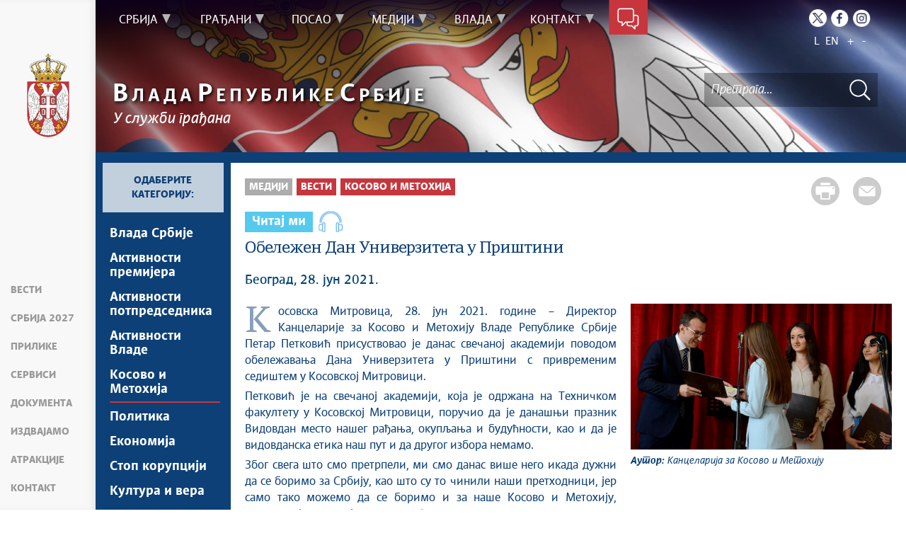

--- FILE ---
content_type: text/html; charset=UTF-8
request_url: https://www.srbija.gov.rs/vest/557610/obelezen-dan-univerziteta-u-pristini.php
body_size: 17791
content:
<!DOCTYPE html>
<html lang="sr">
<head>
    <title>Обележен Дан Универзитета у Приштини</title>
    <meta name="keywords" content=""/>
    <meta name="description" content="Косовска Митровица, 28. јун 2021. године &amp;ndash; Директор Канцеларије за Косово и Метохију Владе Републике Србије Петар Петковић присуствовао је данас свечаној академији поводом обележавања Дана Универзитета у Приштини с привременим седиштем у Косовској Митровици."/>
    <meta name="author" content="https://srbija.gov.rs"/>

    <meta name="robots" content="index,follow"/>
    <meta charset="UTF-8"/>
    <meta name="viewport" content="width=device-width, initial-scale=1.0">
    <meta property="og:title" content="Обележен Дан Универзитета у Приштини"/>
    <meta property="og:type" content="website"/>
    <meta property="og:url" content="https://srbija.gov.rs"/>
    <meta property="og:image" content="https://www.srbija.gov.rs/img/facebook-logo.png"/>
    <meta property="og:site_name" content=""/>

    <meta property="og:description" content="Косовска Митровица, 28. јун 2021. године &amp;ndash; Директор Канцеларије за Косово и Метохију Владе Републике Србије Петар Петковић присуствовао је данас свечаној академији поводом обележавања Дана Универзитета у Приштини с привременим седиштем у Косовској Митровици."/>
    <link rel="stylesheet" href="/css/minified.685d51d01a145.css">
        <script src="/js/vendor/jquery-1.12.0.min.js"></script>
    <script src="/js/jquery-ui.min.js"></script>
</head>

<body>
            <input type="hidden" value="g5h8mOPQw6jiwCsgDIbhzCt2uzjp4BxM3hCqI99qwA8=" class="hash  " />
    <!-- Google tag (gtag.js) -->
<script async src="https://www.googletagmanager.com/gtag/js?id=G-DS2Y0PST09"></script>
<script>
    window.dataLayer = window.dataLayer || [];
    function gtag(){dataLayer.push(arguments);}
    gtag('js', new Date());

    gtag('config', 'G-DS2Y0PST09');
</script>
        <div class="page pagelang-sr">
        <script type="text/javascript">
            window.i18n = {
                global: {
                    close: 'Затвори',
                    archive: 'Архива',
                    next: 'Следећи',
                    prev: 'Претходни',
                    more: 'Сазнајте више',
                    lang: 'sr',
                    siteLang: 'cr',
                    pagination: {
                        previous: 'Претходна страна',
                        next: 'Следећа страна'
                    }
                },
                contact: {
                    recaptchaKey: '6LdhmmQUAAAAAGUzvLYsbhlFPtk1UFj88xZrs0Em',
                    name: 'Име',
                    lastName: 'Презиме',
                    email: 'Е-пошта',
                    subject: 'Тема поруке',
                    message: 'Порука мора да садржи најмање 20 слова',
                    formatName: 'Неисправан формат имена',
                    formatLastName: 'Неисправан формат презимена',
                    infoMessage: 'Следећа поља морају бити попуњена:',
                },
                faqSearch: {
                    more: 'Још резултата претраге',
                    inpageTitle: 'Брзи одговори:',
                    rating: {
                        active: 'Оцените овај одговор:',
                        inactive: 'Хвала, радимо на побољшању садржаја.'
                    },
                    validation: {
                        minTermLength: 'Молимо да унесете термин за претрагу са најмање 3 карактера'
                    }
                },
                print: {
                    header_owner: 'Вебсајт Владе Републике Србије',
                    printable: 'Штампана верзија стране',
                },
            };
            window.cse = {
                cx: '008707469177327387367:03qe8bfni0y',
                key: 'AIzaSyC3WNr9tjcD2eA8PLjf2nNqyVofT0iGshY',
                lang: 'lang_sr'
            }
            window.focusContext = '';



            var showSearchResultsInPage = false;
            if(window.location.pathname != "/") {
                showSearchResultsInPage = true;
            }

        </script>
        <header class="main-header bg-primary header-background">
            <div class="container-fluid">
                <div class="row">
                    <div class="fixed-menu">
    <div class="visible-xs visible-sm text-center">
        <button id="trigger-overlay" type="button" class="hamburger-icon"><span class="indent-text">Мени</span></button>
    </div>
    <a href="/" class="logo" title="Почетна страна" tabindex="500">
        <img src="/img/logo_60x120-2.webp" alt="Влада Републике Србије" class="img-responsive logo-small">
    </a>
    <ul class="list-group fixed-menu-links">
        <li class="list-group-item"><a href="/#vesti" tabindex="510" title="Вести">Вести</a></li>
        <li class="list-group-item"><a href="/#serbia2027" tabindex="519" title="Србија 2027">Србија 2027</a></li>
        <li class="list-group-item"><a href="/#prilike" tabindex="520" title="Прилике">Прилике</a></li>
        <li class="list-group-item"><a href="/#servisi" tabindex="530" title="Сервиси">Сервиси</a></li>
                <li class="list-group-item"><a href="/#dokumenta" tabindex="540" title="Документа">Документа</a></li>
                <li class="list-group-item"><a href="/#izdvajamo" tabindex="550" title="Издвајамо">Издвајамо</a></li>
        <li class="list-group-item"><a href="/#atrakcije" tabindex="560" title="Атракције">Атракције</a></li>
        <li class="list-group-item"><a href="/#kontakt" tabindex="570" title="Контакт">Контакт</a></li>
    </ul>
</div>                </div>
            </div>
            <div class="bottom-header">
                <div class="container-fluid">
                    <div class="row">
                        <div class="col-md-12 col-sm-offset-0 col-sm-12 col-xs-offset-0 col-xs-12">
                            <div class="row ">
                                <div class="main-navigation-wrapper">
    <nav class="main-navigation">
       <ul class="list-inline hidden-sm hidden-xs">
            <li class="menu-item"><a href="#" tabindex="1" class="main-nav-links"><span>Србија</span></a>
            <div class="col-md-12 sub-menu bg-primary" style="display: none;">
                <div class="container-fluid">
                                            <div class="left-menu-col">
                            <div class="sub-menu-article">
                                <img src="/extimages/sr/888/487/main_webp_auto_generated_meni_srbija.webp" alt="" title="" class="img-responsive">
                            </div>
                        </div>
                    
                    <div class="menu-wrapper" style="width:83%" >
                                                    <div class="menu-column" style="width:100%; ">
                                                                <h3 data-image-id="">Упознајте Србију</h3>
                                <ul style="width: 100%">
                                                                        <li class="">
                                        <a href="/tekst/35/o-srbiji.php" tabindex="3"
                                            >О Србији</a>
                                    </li>
                                                                        <li class="">
                                        <a href="/tekst/329882/potencijali-srbije.php" tabindex="4"
                                            >Потенцијали Србије</a>
                                    </li>
                                                                        <li class="">
                                        <a href="/tekst/330326/ustav.php" tabindex="5"
                                            >Устав</a>
                                    </li>
                                                                        <li class="">
                                        <a href="/znameniti_srbi/329906" tabindex="6"
                                            >Знаменити Срби</a>
                                    </li>
                                                                    </ul>
                            </div>
                                                </div>
                </div>
            </div>
        </li>
                <li class="menu-item"><a href="#" tabindex="51" class="main-nav-links"><span>Грађани</span></a>
            <div class="col-md-12 sub-menu bg-primary" style="display: none;">
                <div class="container-fluid">
                                            <div class="left-menu-col">
                            <div class="sub-menu-article">
                                <img src="/extimages/sr/888/490/main_webp_auto_generated_meni_gradjani.webp" alt="" title="" class="img-responsive">
                            </div>
                        </div>
                    
                    <div class="menu-wrapper" style="width:83%" >
                                                    <div class="menu-column" style="width:20%; ">
                                                                <h3 data-image-id="">Образовање</h3>
                                <ul style="width: 100%">
                                                                        <li class="">
                                        <a href="/tekst/329756/predskolsko-obrazovanje.php" tabindex="53"
                                            >Предшколско образовање</a>
                                    </li>
                                                                        <li class="">
                                        <a href="/tekst/329757/osnovno-obrazovanje.php" tabindex="54"
                                            >Основно образовање</a>
                                    </li>
                                                                        <li class="">
                                        <a href="/tekst/329758/srednje-obrazovanje.php" tabindex="55"
                                            >Средње образовање</a>
                                    </li>
                                                                        <li class="">
                                        <a href="/tekst/329759/visoko-obrazovanje.php" tabindex="56"
                                            >Високо образовање</a>
                                    </li>
                                                                        <li class="">
                                        <a href="/tekst/329781/dualno-obrazovanje.php" tabindex="57"
                                            >Дуално образовање</a>
                                    </li>
                                                                    </ul>
                            </div>
                                                        <div class="menu-column" style="width:20%; ">
                                                                <h3 data-image-id="">Култура и наука</h3>
                                <ul style="width: 100%">
                                                                        <li class="">
                                        <a href="/ustanove_kulture/329785" tabindex="59"
                                            >Установе културе</a>
                                    </li>
                                                                        <li class="">
                                        <a href="/tekst/329786/jezik-i-pismo.php" tabindex="60"
                                            >Језик и писмо</a>
                                    </li>
                                                                        <li class="">
                                        <a href="/tekst/329787/naucna-istrazivanja.php" tabindex="61"
                                            >Научна истраживања</a>
                                    </li>
                                                                        <li class="">
                                        <a href="/tekst/329788/projekti-i-inovacije.php" tabindex="62"
                                            >Пројекти и иновације</a>
                                    </li>
                                                                        <li class="">
                                        <a href="/tekst/329789/intelektualna-svojina.php" tabindex="63"
                                            >Интелектуална својина</a>
                                    </li>
                                                                    </ul>
                            </div>
                                                        <div class="menu-column" style="width:20%; ">
                                                                <h3 data-image-id="">Здравство</h3>
                                <ul style="width: 100%">
                                                                        <li class="">
                                        <a href="/tekst/329821/zdravstvene-ustanove.php" tabindex="65"
                                            >Здравствене установе</a>
                                    </li>
                                                                        <li class="">
                                        <a href="/tekst/329822/zdravstveno-osiguranje.php" tabindex="66"
                                            >Здравствено осигурање</a>
                                    </li>
                                                                        <li class="">
                                        <a href="/tekst/329827/lecenje-u-inostranstvu.php" tabindex="67"
                                            >Лечење у иностранству</a>
                                    </li>
                                                                        <li class="">
                                        <a href="/tekst/762375/podrska-obolelima-od-retkih-bolesti.php" tabindex="68"
                                            >Подршка оболелима од ретких болести</a>
                                    </li>
                                                                    </ul>
                            </div>
                                                        <div class="menu-column" style="width:20%; ">
                                                                <h3 data-image-id="">Осигурање</h3>
                                <ul style="width: 100%">
                                                                        <li class="">
                                        <a href="/tekst/329830/penzijsko-i-invalidsko-osiguranje.php" tabindex="70"
                                            >Пензијско и инвалидско осигурање</a>
                                    </li>
                                                                        <li class="">
                                        <a href="/tekst/329833/socijalna-zastita.php" tabindex="71"
                                            >Социјална заштита</a>
                                    </li>
                                                                        <li class="">
                                        <a href="/tekst/329834/porodicni-zakon.php" tabindex="72"
                                            >Породични закон</a>
                                    </li>
                                                                        <li class="">
                                        <a href="/tekst/329835/osobe-sa-invaliditetom.php" tabindex="73"
                                            >Особе са инвалидитетом</a>
                                    </li>
                                                                    </ul>
                            </div>
                                                        <div class="menu-column" style="width:20%; ">
                                                                <h3 data-image-id="">Дигитализација</h3>
                                <ul style="width: 33.333333333333%">
                                                                        <li class="">
                                        <a href="/tekst/329896/edukacija.php" tabindex="75"
                                            >Едукација</a>
                                    </li>
                                                                        <li class="">
                                        <a href="/tekst/329898/deca-na-internetu.php" tabindex="76"
                                            >Деца на интернету</a>
                                    </li>
                                                                        <li class="">
                                        <a href="/tekst/329842/usluge-od-poverenja-.php" tabindex="77"
                                            >Услуге од поверења
</a>
                                    </li>
                                                                        <li class="">
                                        <a href="/tekst/329843/erecept.php" tabindex="78"
                                            >еРецепт</a>
                                    </li>
                                                                        <li class="">
                                        <a href="/tekst/329844/eporezi.php" tabindex="79"
                                            >еПорези</a>
                                    </li>
                                                                        <li class="">
                                        <a href="/tekst/329900/etrgovina.php" tabindex="80"
                                            >еТрговина</a>
                                    </li>
                                    
                                </ul>
                                <ul style='width: 33.333333333333%'>
                                                                        <li class="">
                                        <a href="/tekst/329845/ebeba.php" tabindex="81"
                                            >еБеба</a>
                                    </li>
                                                                        <li class="">
                                        <a href="/tekst/329846/kulturno-nasledje.php" tabindex="82"
                                            >Културно наслеђе</a>
                                    </li>
                                                                        <li class="">
                                        <a href="/tekst/329847/digitalna-farma.php" tabindex="83"
                                            >Дигитална фарма</a>
                                    </li>
                                                                        <li class="">
                                        <a href="/tekst/361421/savet-vlade-srbije-za-it-i-inovaciono-preduzetnistvo.php" tabindex="84"
                                            >Савет Владе Србије за ИТ и иновационо предузетништво</a>
                                    </li>
                                                                        <li class="">
                                        <a href="/tekst/364772/esdnevnik.php" tabindex="85"
                                            >есДневник</a>
                                    </li>
                                                                        <li class="">
                                        <a href="/tekst/366329/azuriranje-adresnog-registra.php" tabindex="86"
                                            >Ажурирање адресног регистра</a>
                                    </li>
                                    
                                </ul>
                                <ul style='width: 33.333333333333%'>
                                                                        <li class="">
                                        <a href="/tekst/437277/strategija-razvoja-vestacke-inteligencije.php" tabindex="87"
                                            >Стратегија развоја вештачке интелигенције</a>
                                    </li>
                                                                    </ul>
                            </div>
                                                </div>
                </div>
            </div>
        </li>
                <li class="menu-item"><a href="#" tabindex="101" class="main-nav-links"><span>Посао</span></a>
            <div class="col-md-12 sub-menu bg-primary" style="display: none;">
                <div class="container-fluid">
                                            <div class="left-menu-col">
                            <div class="sub-menu-article">
                                <img src="/extimages/sr/888/493/main_webp_auto_generated_meni_posao.webp" alt="" title="" class="img-responsive">
                            </div>
                        </div>
                    
                    <div class="menu-wrapper" style="width:83%" >
                                                    <div class="menu-column" style="width:25%; ">
                                                                <h3 data-image-id="">Запошљавање</h3>
                                <ul style="width: 100%">
                                                                        <li class="">
                                        <a href="/tekst/329907/prilike-za-posao.php" tabindex="103"
                                            >Прилике за посао</a>
                                    </li>
                                                                        <li class="">
                                        <a href="/tekst/329908/dodatno-obrazovanje-i-obuke.php" tabindex="104"
                                            >Додатно образовање и обуке</a>
                                    </li>
                                                                        <li class="">
                                        <a href="/tekst/329909/it-prekvalifikacije.php" tabindex="105"
                                            >ИТ преквалификације</a>
                                    </li>
                                                                        <li class="">
                                        <a href="/tekst/329910/programi-zaposljavanja-.php" tabindex="106"
                                            >Програми запошљавања </a>
                                    </li>
                                                                        <li class="">
                                        <a href="/tekst/442356/priznavanje-diploma-stecenih-u-inostranstvu.php" tabindex="107"
                                            >Признавање диплома стечених у иностранству</a>
                                    </li>
                                                                        <li class="">
                                        <a href="/tekst/329911/zakon-o-radu-i-drugi-zakoni-kojima-se-uredjuje-oblast-rada.php" tabindex="108"
                                            >Закон о раду и други закони којима се уређује област рада</a>
                                    </li>
                                                                    </ul>
                            </div>
                                                        <div class="menu-column" style="width:25%; ">
                                                                <h3 data-image-id="">Привредна клима</h3>
                                <ul style="width: 100%">
                                                                        <li class="">
                                        <a href="/tekst/329916/preduzetnici-i-privredna-drustva.php" tabindex="110"
                                            >Предузетници и привредна друштва</a>
                                    </li>
                                                                        <li class="">
                                        <a href="/tekst/329918/finansijska-podrska.php" tabindex="111"
                                            >Финансијска подршка</a>
                                    </li>
                                                                        <li class="">
                                        <a href="/tekst/329919/izvoz.php" tabindex="112"
                                            >Извоз</a>
                                    </li>
                                                                        <li class="">
                                        <a href="/tekst/329920/nefinansijska-podrska.php" tabindex="113"
                                            >Нефинансијска подршка</a>
                                    </li>
                                                                        <li class="">
                                        <a href="/tekst/329938/carinska-tarifa.php" tabindex="114"
                                            >Царинска тарифа</a>
                                    </li>
                                                                        <li class="">
                                        <a href="/tekst/329939/medjunarodni-sporazumi.php" tabindex="115"
                                            >Међународни споразуми</a>
                                    </li>
                                                                    </ul>
                            </div>
                                                        <div class="menu-column" style="width:25%; ">
                                                                <h3 data-image-id="">Инвестиције</h3>
                                <ul style="width: 100%">
                                                                        <li class="">
                                        <a href="/tekst/329921/razvojni-projekti.php" tabindex="117"
                                            >Развојни пројекти</a>
                                    </li>
                                                                        <li class="">
                                        <a href="/tekst/329922/pogodnosti-za-investitore.php" tabindex="118"
                                            >Погодности за инвеститоре</a>
                                    </li>
                                                                        <li class="">
                                        <a href="/tekst/329923/infrastruktura.php" tabindex="119"
                                            >Инфраструктура</a>
                                    </li>
                                                                        <li class="">
                                        <a href="/tekst/329924/slobodne-zone.php" tabindex="120"
                                            >Слободне зоне</a>
                                    </li>
                                                                    </ul>
                            </div>
                                                        <div class="menu-column" style="width:25%; ">
                                                                <h3 data-image-id="">Порези</h3>
                                <ul style="width: 100%">
                                                                        <li class="">
                                        <a href="/tekst/329944/poreski-sistem.php" tabindex="122"
                                            >Порески систем</a>
                                    </li>
                                                                        <li class="">
                                        <a href="/tekst/329945/porez-na-dohodak.php" tabindex="123"
                                            >Порез на доходак</a>
                                    </li>
                                                                        <li class="">
                                        <a href="/tekst/329946/porez-na-dobit.php" tabindex="124"
                                            >Порез на добит</a>
                                    </li>
                                                                        <li class="">
                                        <a href="/tekst/329947/medjunarodni-ugovori.php" tabindex="125"
                                            >Међународни уговори</a>
                                    </li>
                                                                    </ul>
                            </div>
                                                </div>
                </div>
            </div>
        </li>
                <li class="menu-item"><a href="#" tabindex="151" class="main-nav-links"><span>Медији</span></a>
            <div class="col-md-12 sub-menu bg-primary" style="display: none;">
                <div class="container-fluid">
                                            <div class="left-menu-col">
                            <div class="sub-menu-article">
                                <img src="/extimages/sr/888/496/main_webp_auto_generated_meni_mediji.webp" alt="" title="" class="img-responsive">
                            </div>
                        </div>
                    
                    <div class="menu-wrapper" style="width:83%" >
                                                    <div class="menu-column" style="width:50%; ">
                                                                <h3 data-image-id="">Вести</h3>
                                <ul style="width: 33.333333333333%">
                                                                        <li class="">
                                        <a href="/vesti/239/vlada-srbije.php" tabindex="153"
                                            >Влада Србије</a>
                                    </li>
                                                                        <li class="">
                                        <a href="/sekcija/253/aktivnosti-premijera.php" tabindex="154"
                                            >Активности премијера</a>
                                    </li>
                                                                        <li class="">
                                        <a href="/sekcija/35920/aktivnosti-potpredsednika.php" tabindex="155"
                                            >Активности потпредседника</a>
                                    </li>
                                                                        <li class="">
                                        <a href="/sekcija/252/aktivnosti-vlade.php" tabindex="156"
                                            >Активности Владе</a>
                                    </li>
                                                                        <li class="">
                                        <a href="/sekcija/241/kosovo-i-metohija.php" tabindex="157"
                                            >Косово и Метохија</a>
                                    </li>
                                                                        <li class="">
                                        <a href="/sekcija/240/politika.php" tabindex="158"
                                            >Политика</a>
                                    </li>
                                    
                                </ul>
                                <ul style='width: 33.333333333333%'>
                                                                        <li class="">
                                        <a href="/sekcija/242/ekonomija.php" tabindex="159"
                                            >Економија</a>
                                    </li>
                                                                        <li class="">
                                        <a href="/sekcija/243/stop-korupciji.php" tabindex="160"
                                            >Стоп корупцији</a>
                                    </li>
                                                                        <li class="">
                                        <a href="/sekcija/244/kultura-i-vera.php" tabindex="161"
                                            >Култура и вера</a>
                                    </li>
                                                                        <li class="">
                                        <a href="/sekcija/1695/sport.php" tabindex="162"
                                            >Спорт</a>
                                    </li>
                                                                        <li class="">
                                        <a href="/sekcija/251/konferencije-za-novinare.php" tabindex="163"
                                            >Конференције за новинаре</a>
                                    </li>
                                                                        <li class="">
                                        <a href="/sekcija/254/intervjui.php" tabindex="164"
                                            >Интервјуи</a>
                                    </li>
                                    
                                </ul>
                                <ul style='width: 33.333333333333%'>
                                                                        <li class="">
                                        <a href="/linkovi/2495" tabindex="165"
                                            >Линкови </a>
                                    </li>
                                                                        <li class="">
                                        <a href="/izdvojeno/555" tabindex="166"
                                            >Издвојене теме</a>
                                    </li>
                                                                        <li class="">
                                        <a href="/sekcija/453027/covid-19-arhiva.php" tabindex="167"
                                            >COVID-19 - архива</a>
                                    </li>
                                                                    </ul>
                            </div>
                                                        <div class="menu-column" style="width:50%; ">
                                                                <h3 data-image-id="">Прес служба</h3>
                                <ul style="width: 100%">
                                                                        <li class="">
                                        <a href="/tekst/333968/konferencije-za-novinare.php" tabindex="169"
                                            >Kонференцијe за новинаре</a>
                                    </li>
                                                                        <li class="">
                                        <a href="/dogadjaji/1516" tabindex="170"
                                            >Најавe и обавештења</a>
                                    </li>
                                                                        <li class="">
                                        <a href="/sekcija/249/saopstenja-vlade.php" tabindex="171"
                                            >Саопштења Владе</a>
                                    </li>
                                                                        <li class="">
                                        <a href="/sekcija/250/saopstenja-ministarstava.php" tabindex="172"
                                            >Саопштења министарстава</a>
                                    </li>
                                                                        <li class="">
                                        <a href="/dokument/312646/audio-pres.php" tabindex="173"
                                            >Аудио прес</a>
                                    </li>
                                                                    </ul>
                            </div>
                                                </div>
                </div>
            </div>
        </li>
                <li class="menu-item"><a href="#" tabindex="201" class="main-nav-links"><span>Влада</span></a>
            <div class="col-md-12 sub-menu bg-primary" style="display: none;">
                <div class="container-fluid">
                                            <div class="left-menu-col">
                            <div class="sub-menu-article">
                                <img src="/extimages/sr/888/499/main_webp_auto_generated_meni_vlada.webp" alt="" title="" class="img-responsive">
                            </div>
                        </div>
                    
                    <div class="menu-wrapper" style="width:83%" >
                                                    <div class="menu-column" style="width:100%; ">
                                                                <h3 data-image-id="">Влада Републике Србије</h3>
                                <ul style="width: 100%">
                                                                        <li class="">
                                        <a href="/sastav/177/sastav-vlade.php" tabindex="203"
                                            >Састав Владе</a>
                                    </li>
                                                                        <li class="">
                                        <a href="/tekst/330252/ekspoze.php" tabindex="204"
                                            >Експозе</a>
                                    </li>
                                                                        <li class="">
                                        <a href="/dokumenti/2430" tabindex="205"
                                            >Документи</a>
                                    </li>
                                                                        <li class="">
                                        <a href="/tekst/330296/evropske-integracije.php" tabindex="206"
                                            >Европске интеграције</a>
                                    </li>
                                                                        <li class="">
                                        <a href="/tekst/330330/arhiva-sajtova-vlade.php" tabindex="207"
                                            >Архива сајтова Владе</a>
                                    </li>
                                                                        <li class="">
                                        <a href="/template/208282/arhiva-ekspozea.php" tabindex="208"
                                            >Архива експозеа</a>
                                    </li>
                                    
                                </ul>
                                <ul style='width: 100%'>
                                                                        <li class="">
                                        <a href="/izdvajamo/330153" tabindex="209"
                                            >Издвајамо</a>
                                    </li>
                                                                    </ul>
                            </div>
                                                </div>
                </div>
            </div>
        </li>
                <li class="menu-item"><a href="#" tabindex="251" class="main-nav-links"><span>Контакт</span></a>
            <div class="col-md-12 sub-menu bg-primary" style="display: none;">
                <div class="container-fluid">
                                            <div class="left-menu-col">
                            <div class="sub-menu-article">
                                <img src="/extimages/sr/888/502/main_webp_auto_generated_meni_kontakt.webp" alt="" title="" class="img-responsive">
                            </div>
                        </div>
                    
                    <div class="menu-wrapper" style="width:83%" >
                                                    <div class="menu-column" style="width:100%; ">
                                                                <h3 data-image-id="">Будимо у контакту</h3>
                                <ul style="width: 100%">
                                                                        <li class="">
                                        <a href="/tekst/67236/imenik-vlade-republike-srbije.php" tabindex="253"
                                            >Именик Владе Републике Србије</a>
                                    </li>
                                                                        <li class="">
                                        <a href="/kontakt/315" tabindex="254"
                                            >Контакт формулар</a>
                                    </li>
                                                                    </ul>
                            </div>
                                                </div>
                </div>
            </div>
        </li>
        </ul>

<div class="menu-item contact-info"><a href="#" tabindex="300" title="Контакт форма"><span class="indent-text">Контакт форма</span></a>
    <div class=" sub-menu-form bg-primary" >
         <span class="close-form">Назад</span>
        <div class="col-md-4">
            <!--<img src="../../img/communicate.png" class="pull-left"/>-->
                       <div class="big-title">
                <h1 class="white-border white-text">Будимо<span class="white-text">у контакту</span></h1>
            </div>
                            <div class="italic-text white-text">
                <p style="text-align: left;">Било да имате питање, коментар, сугестију или било какав проблем који је у оквиру надлежности Владе, пошаљите нам своју поруку и потрудићемо се да вам одговоримо у најкраћем року. Уколико ваш проблем излази из оквира наших овлашћења, проследићемо поруку надлежној институцији.</p>                </div>
            
        </div>
        <div class="col-md-8">
        
<form method="POST" action="?" class="form row" id="contactForm-696f0b9d35571" name="contactForm">
    <div class="form-group col-md-5">
        <input type="hidden" name="CSRFToken" value="f01752f4382221784cf53db2b1e61962127bcece">
        <input type="text" name="contact_form_first_name" tabindex="301" class="input-text half contact_form_first_name" placeholder="Име*" title="Име" />
        <input type="text" name="contact_form_last_name" tabindex="302" class="input-text half" placeholder="Презиме*" title="Презиме" />
        <input type="text" name="contact_form_email" tabindex="303" class="input-text" placeholder="Е-пошта*" title="Е-пошта" />
        <input type="text" name="contact_form_subject_nr" tabindex="304" class="input-text" placeholder="Број предмета" title="Број предмета" />
        <p class="italic-text white-text search-white">(Ако сте нас раније контактирали истим поводом, молимо да упишете број предмета)</p>
        <div class="recaptcha" id="reid-696f0b9d35571" tabindex="305" ></div>
    </div>
    <div class="form-group col-md-7">
        <input type="text" name="contact_form_subject" tabindex="306" class="input-text" placeholder="Тема поруке*" title="Тема поруке" >
        <textarea class="textarea" maxlength="1000" name="contact_form_message" tabindex="307" placeholder="Порука*" title="Порука" ></textarea>
        <button class="red-btn submit-form" onclick="sendMail(event, this);" tabindex="308" title=" Кликните да бисте послали поруку">
            Кликните да бисте послали поруку        </button>
        <div class="btn-loader" id="loader-696f0b9d35571"></div>
    </div>
    <div class="clearfix"></div>
    <input type="hidden" name="submitted" value="1" />
</form>

        </div>
    </div>
</div>    </nav>

    <div class="header-links text-center">
        <ul class="list-inline social-links">
                            <li class="twitter"><a title="Twitter" href="https://twitter.com/SerbianGov" target="_blank" tabindex="400" > <span class="indent-text">Twitter</span></a></li>
                                        <li class="facebook"><a title="Facebook" href="https://www.facebook.com/VladaRSrbije/" target="_blank" tabindex="410" > <span class="indent-text">Facebook</span></a></li>
                                        <li class="instagram"><a title="Instagram" href="https://www.instagram.com/vlada.republike.srbije/" target="_blank" tabindex="400" > <span class="indent-text">Instagram</span></a></li>
                                </ul>
        <ul class="list-inline language-links">
            <li class="language-item"><a href="#" data-lang="sr" title="Latinica" tabindex="420">L</a></li><li class="language-item"><a href="#" data-lang="en" title="English" tabindex="430">EN</a></li>            <li class="zoom-link"><a href="#" id="zoom" title="Повећај слова" tabindex="440">+</a></li>
            <li class="zoom-link"><a href="#" id="unzoom" title="Смањи слова" tabindex="450">-</a></li>
        </ul>
    </div>
    <div class="clearfix"></div>
</div>                            </div>
                        </div>
                    </div>
                </div>

                <div class="menu-overlay"></div>
                <div id="mobileNav" class="mobile-overlay mobile-overlay-slidedown visible-sm visible-xs">
                    <button type="button" class="hamburger-icon mobile-overlay-close"><span class="indent-text">Мени</span></button>
<div class="header-links text-center">
    <ul class="list-inline social-links">
                    <li class="twitter"><a
                        href="https://twitter.com/SerbianGov"
                        target="_blank" title="Твитер">
                    <span class="indent-text">Твитер</span>
                </a>
            </li>
                            <li class="instagram"><a
                        href="https://www.instagram.com/vlada.republike.srbije/"
                        target="_blank" title="Инстаграм">
                    <span class="indent-text">Инстаграм</span>
                </a>
            </li>
                            <li class="facebook"><a
                        href="https://www.facebook.com/VladaRSrbije/"
                        target="_blank" title="Фејсбук">
                    <span class="indent-text">Фејсбук</span>
                </a>
            </li>
                    </ul>
    <ul class="list-inline language-links">
        <li class="language-item"><a href="#" data-lang="sr" title="Latinica" tabindex="420">L</a></li><li class="language-item"><a href="#" data-lang="en" title="English" tabindex="430">EN</a></li> 
    </ul>
</div>
<div class="mobile-overlay-content">
     <ul class="list-inline hidden-sm hidden-xs">
            <li class="menu-item"><a href="#" tabindex="1" class="main-nav-links"><span>Србија</span></a>
            <div class="col-md-12 sub-menu bg-primary" style="display: none;">
                <div class="container-fluid">
                    
                    <div class="menu-wrapper" style="width:100%" >
                                                    <div class="menu-column" style="width:100%; ">
                                                                <h3 data-image-id="">Упознајте Србију</h3>
                                <ul style="width: 100%">
                                                                        <li class="">
                                        <a href="/tekst/35/o-srbiji.php" tabindex="3"
                                            >О Србији</a>
                                    </li>
                                                                        <li class="">
                                        <a href="/tekst/329882/potencijali-srbije.php" tabindex="4"
                                            >Потенцијали Србије</a>
                                    </li>
                                                                        <li class="">
                                        <a href="/tekst/330326/ustav.php" tabindex="5"
                                            >Устав</a>
                                    </li>
                                                                        <li class="">
                                        <a href="/znameniti_srbi/329906" tabindex="6"
                                            >Знаменити Срби</a>
                                    </li>
                                                                    </ul>
                            </div>
                                                </div>
                </div>
            </div>
        </li>
                <li class="menu-item"><a href="#" tabindex="51" class="main-nav-links"><span>Грађани</span></a>
            <div class="col-md-12 sub-menu bg-primary" style="display: none;">
                <div class="container-fluid">
                    
                    <div class="menu-wrapper" style="width:100%" >
                                                    <div class="menu-column" style="width:20%; ">
                                                                <h3 data-image-id="">Образовање</h3>
                                <ul style="width: 100%">
                                                                        <li class="">
                                        <a href="/tekst/329756/predskolsko-obrazovanje.php" tabindex="53"
                                            >Предшколско образовање</a>
                                    </li>
                                                                        <li class="">
                                        <a href="/tekst/329757/osnovno-obrazovanje.php" tabindex="54"
                                            >Основно образовање</a>
                                    </li>
                                                                        <li class="">
                                        <a href="/tekst/329758/srednje-obrazovanje.php" tabindex="55"
                                            >Средње образовање</a>
                                    </li>
                                                                        <li class="">
                                        <a href="/tekst/329759/visoko-obrazovanje.php" tabindex="56"
                                            >Високо образовање</a>
                                    </li>
                                                                        <li class="">
                                        <a href="/tekst/329781/dualno-obrazovanje.php" tabindex="57"
                                            >Дуално образовање</a>
                                    </li>
                                                                    </ul>
                            </div>
                                                        <div class="menu-column" style="width:20%; ">
                                                                <h3 data-image-id="">Култура и наука</h3>
                                <ul style="width: 100%">
                                                                        <li class="">
                                        <a href="/ustanove_kulture/329785" tabindex="59"
                                            >Установе културе</a>
                                    </li>
                                                                        <li class="">
                                        <a href="/tekst/329786/jezik-i-pismo.php" tabindex="60"
                                            >Језик и писмо</a>
                                    </li>
                                                                        <li class="">
                                        <a href="/tekst/329787/naucna-istrazivanja.php" tabindex="61"
                                            >Научна истраживања</a>
                                    </li>
                                                                        <li class="">
                                        <a href="/tekst/329788/projekti-i-inovacije.php" tabindex="62"
                                            >Пројекти и иновације</a>
                                    </li>
                                                                        <li class="">
                                        <a href="/tekst/329789/intelektualna-svojina.php" tabindex="63"
                                            >Интелектуална својина</a>
                                    </li>
                                                                    </ul>
                            </div>
                                                        <div class="menu-column" style="width:20%; ">
                                                                <h3 data-image-id="">Здравство</h3>
                                <ul style="width: 100%">
                                                                        <li class="">
                                        <a href="/tekst/329821/zdravstvene-ustanove.php" tabindex="65"
                                            >Здравствене установе</a>
                                    </li>
                                                                        <li class="">
                                        <a href="/tekst/329822/zdravstveno-osiguranje.php" tabindex="66"
                                            >Здравствено осигурање</a>
                                    </li>
                                                                        <li class="">
                                        <a href="/tekst/329827/lecenje-u-inostranstvu.php" tabindex="67"
                                            >Лечење у иностранству</a>
                                    </li>
                                                                        <li class="">
                                        <a href="/tekst/762375/podrska-obolelima-od-retkih-bolesti.php" tabindex="68"
                                            >Подршка оболелима од ретких болести</a>
                                    </li>
                                                                    </ul>
                            </div>
                                                        <div class="menu-column" style="width:20%; ">
                                                                <h3 data-image-id="">Осигурање</h3>
                                <ul style="width: 100%">
                                                                        <li class="">
                                        <a href="/tekst/329830/penzijsko-i-invalidsko-osiguranje.php" tabindex="70"
                                            >Пензијско и инвалидско осигурање</a>
                                    </li>
                                                                        <li class="">
                                        <a href="/tekst/329833/socijalna-zastita.php" tabindex="71"
                                            >Социјална заштита</a>
                                    </li>
                                                                        <li class="">
                                        <a href="/tekst/329834/porodicni-zakon.php" tabindex="72"
                                            >Породични закон</a>
                                    </li>
                                                                        <li class="">
                                        <a href="/tekst/329835/osobe-sa-invaliditetom.php" tabindex="73"
                                            >Особе са инвалидитетом</a>
                                    </li>
                                                                    </ul>
                            </div>
                                                        <div class="menu-column" style="width:20%; ">
                                                                <h3 data-image-id="">Дигитализација</h3>
                                <ul style="width: 33.333333333333%">
                                                                        <li class="">
                                        <a href="/tekst/329896/edukacija.php" tabindex="75"
                                            >Едукација</a>
                                    </li>
                                                                        <li class="">
                                        <a href="/tekst/329898/deca-na-internetu.php" tabindex="76"
                                            >Деца на интернету</a>
                                    </li>
                                                                        <li class="">
                                        <a href="/tekst/329842/usluge-od-poverenja-.php" tabindex="77"
                                            >Услуге од поверења
</a>
                                    </li>
                                                                        <li class="">
                                        <a href="/tekst/329843/erecept.php" tabindex="78"
                                            >еРецепт</a>
                                    </li>
                                                                        <li class="">
                                        <a href="/tekst/329844/eporezi.php" tabindex="79"
                                            >еПорези</a>
                                    </li>
                                                                        <li class="">
                                        <a href="/tekst/329900/etrgovina.php" tabindex="80"
                                            >еТрговина</a>
                                    </li>
                                    
                                </ul>
                                <ul style='width: 33.333333333333%'>
                                                                        <li class="">
                                        <a href="/tekst/329845/ebeba.php" tabindex="81"
                                            >еБеба</a>
                                    </li>
                                                                        <li class="">
                                        <a href="/tekst/329846/kulturno-nasledje.php" tabindex="82"
                                            >Културно наслеђе</a>
                                    </li>
                                                                        <li class="">
                                        <a href="/tekst/329847/digitalna-farma.php" tabindex="83"
                                            >Дигитална фарма</a>
                                    </li>
                                                                        <li class="">
                                        <a href="/tekst/361421/savet-vlade-srbije-za-it-i-inovaciono-preduzetnistvo.php" tabindex="84"
                                            >Савет Владе Србије за ИТ и иновационо предузетништво</a>
                                    </li>
                                                                        <li class="">
                                        <a href="/tekst/364772/esdnevnik.php" tabindex="85"
                                            >есДневник</a>
                                    </li>
                                                                        <li class="">
                                        <a href="/tekst/366329/azuriranje-adresnog-registra.php" tabindex="86"
                                            >Ажурирање адресног регистра</a>
                                    </li>
                                    
                                </ul>
                                <ul style='width: 33.333333333333%'>
                                                                        <li class="">
                                        <a href="/tekst/437277/strategija-razvoja-vestacke-inteligencije.php" tabindex="87"
                                            >Стратегија развоја вештачке интелигенције</a>
                                    </li>
                                                                    </ul>
                            </div>
                                                </div>
                </div>
            </div>
        </li>
                <li class="menu-item"><a href="#" tabindex="101" class="main-nav-links"><span>Посао</span></a>
            <div class="col-md-12 sub-menu bg-primary" style="display: none;">
                <div class="container-fluid">
                    
                    <div class="menu-wrapper" style="width:100%" >
                                                    <div class="menu-column" style="width:25%; ">
                                                                <h3 data-image-id="">Запошљавање</h3>
                                <ul style="width: 100%">
                                                                        <li class="">
                                        <a href="/tekst/329907/prilike-za-posao.php" tabindex="103"
                                            >Прилике за посао</a>
                                    </li>
                                                                        <li class="">
                                        <a href="/tekst/329908/dodatno-obrazovanje-i-obuke.php" tabindex="104"
                                            >Додатно образовање и обуке</a>
                                    </li>
                                                                        <li class="">
                                        <a href="/tekst/329909/it-prekvalifikacije.php" tabindex="105"
                                            >ИТ преквалификације</a>
                                    </li>
                                                                        <li class="">
                                        <a href="/tekst/329910/programi-zaposljavanja-.php" tabindex="106"
                                            >Програми запошљавања </a>
                                    </li>
                                                                        <li class="">
                                        <a href="/tekst/442356/priznavanje-diploma-stecenih-u-inostranstvu.php" tabindex="107"
                                            >Признавање диплома стечених у иностранству</a>
                                    </li>
                                                                        <li class="">
                                        <a href="/tekst/329911/zakon-o-radu-i-drugi-zakoni-kojima-se-uredjuje-oblast-rada.php" tabindex="108"
                                            >Закон о раду и други закони којима се уређује област рада</a>
                                    </li>
                                                                    </ul>
                            </div>
                                                        <div class="menu-column" style="width:25%; ">
                                                                <h3 data-image-id="">Привредна клима</h3>
                                <ul style="width: 100%">
                                                                        <li class="">
                                        <a href="/tekst/329916/preduzetnici-i-privredna-drustva.php" tabindex="110"
                                            >Предузетници и привредна друштва</a>
                                    </li>
                                                                        <li class="">
                                        <a href="/tekst/329918/finansijska-podrska.php" tabindex="111"
                                            >Финансијска подршка</a>
                                    </li>
                                                                        <li class="">
                                        <a href="/tekst/329919/izvoz.php" tabindex="112"
                                            >Извоз</a>
                                    </li>
                                                                        <li class="">
                                        <a href="/tekst/329920/nefinansijska-podrska.php" tabindex="113"
                                            >Нефинансијска подршка</a>
                                    </li>
                                                                        <li class="">
                                        <a href="/tekst/329938/carinska-tarifa.php" tabindex="114"
                                            >Царинска тарифа</a>
                                    </li>
                                                                        <li class="">
                                        <a href="/tekst/329939/medjunarodni-sporazumi.php" tabindex="115"
                                            >Међународни споразуми</a>
                                    </li>
                                                                    </ul>
                            </div>
                                                        <div class="menu-column" style="width:25%; ">
                                                                <h3 data-image-id="">Инвестиције</h3>
                                <ul style="width: 100%">
                                                                        <li class="">
                                        <a href="/tekst/329921/razvojni-projekti.php" tabindex="117"
                                            >Развојни пројекти</a>
                                    </li>
                                                                        <li class="">
                                        <a href="/tekst/329922/pogodnosti-za-investitore.php" tabindex="118"
                                            >Погодности за инвеститоре</a>
                                    </li>
                                                                        <li class="">
                                        <a href="/tekst/329923/infrastruktura.php" tabindex="119"
                                            >Инфраструктура</a>
                                    </li>
                                                                        <li class="">
                                        <a href="/tekst/329924/slobodne-zone.php" tabindex="120"
                                            >Слободне зоне</a>
                                    </li>
                                                                    </ul>
                            </div>
                                                        <div class="menu-column" style="width:25%; ">
                                                                <h3 data-image-id="">Порези</h3>
                                <ul style="width: 100%">
                                                                        <li class="">
                                        <a href="/tekst/329944/poreski-sistem.php" tabindex="122"
                                            >Порески систем</a>
                                    </li>
                                                                        <li class="">
                                        <a href="/tekst/329945/porez-na-dohodak.php" tabindex="123"
                                            >Порез на доходак</a>
                                    </li>
                                                                        <li class="">
                                        <a href="/tekst/329946/porez-na-dobit.php" tabindex="124"
                                            >Порез на добит</a>
                                    </li>
                                                                        <li class="">
                                        <a href="/tekst/329947/medjunarodni-ugovori.php" tabindex="125"
                                            >Међународни уговори</a>
                                    </li>
                                                                    </ul>
                            </div>
                                                </div>
                </div>
            </div>
        </li>
                <li class="menu-item"><a href="#" tabindex="151" class="main-nav-links"><span>Медији</span></a>
            <div class="col-md-12 sub-menu bg-primary" style="display: none;">
                <div class="container-fluid">
                    
                    <div class="menu-wrapper" style="width:100%" >
                                                    <div class="menu-column" style="width:50%; ">
                                                                <h3 data-image-id="">Вести</h3>
                                <ul style="width: 33.333333333333%">
                                                                        <li class="">
                                        <a href="/vesti/239/vlada-srbije.php" tabindex="153"
                                            >Влада Србије</a>
                                    </li>
                                                                        <li class="">
                                        <a href="/sekcija/253/aktivnosti-premijera.php" tabindex="154"
                                            >Активности премијера</a>
                                    </li>
                                                                        <li class="">
                                        <a href="/sekcija/35920/aktivnosti-potpredsednika.php" tabindex="155"
                                            >Активности потпредседника</a>
                                    </li>
                                                                        <li class="">
                                        <a href="/sekcija/252/aktivnosti-vlade.php" tabindex="156"
                                            >Активности Владе</a>
                                    </li>
                                                                        <li class="">
                                        <a href="/sekcija/241/kosovo-i-metohija.php" tabindex="157"
                                            >Косово и Метохија</a>
                                    </li>
                                                                        <li class="">
                                        <a href="/sekcija/240/politika.php" tabindex="158"
                                            >Политика</a>
                                    </li>
                                    
                                </ul>
                                <ul style='width: 33.333333333333%'>
                                                                        <li class="">
                                        <a href="/sekcija/242/ekonomija.php" tabindex="159"
                                            >Економија</a>
                                    </li>
                                                                        <li class="">
                                        <a href="/sekcija/243/stop-korupciji.php" tabindex="160"
                                            >Стоп корупцији</a>
                                    </li>
                                                                        <li class="">
                                        <a href="/sekcija/244/kultura-i-vera.php" tabindex="161"
                                            >Култура и вера</a>
                                    </li>
                                                                        <li class="">
                                        <a href="/sekcija/1695/sport.php" tabindex="162"
                                            >Спорт</a>
                                    </li>
                                                                        <li class="">
                                        <a href="/sekcija/251/konferencije-za-novinare.php" tabindex="163"
                                            >Конференције за новинаре</a>
                                    </li>
                                                                        <li class="">
                                        <a href="/sekcija/254/intervjui.php" tabindex="164"
                                            >Интервјуи</a>
                                    </li>
                                    
                                </ul>
                                <ul style='width: 33.333333333333%'>
                                                                        <li class="">
                                        <a href="/linkovi/2495" tabindex="165"
                                            >Линкови </a>
                                    </li>
                                                                        <li class="">
                                        <a href="/izdvojeno/555" tabindex="166"
                                            >Издвојене теме</a>
                                    </li>
                                                                        <li class="">
                                        <a href="/sekcija/453027/covid-19-arhiva.php" tabindex="167"
                                            >COVID-19 - архива</a>
                                    </li>
                                                                    </ul>
                            </div>
                                                        <div class="menu-column" style="width:50%; ">
                                                                <h3 data-image-id="">Прес служба</h3>
                                <ul style="width: 100%">
                                                                        <li class="">
                                        <a href="/tekst/333968/konferencije-za-novinare.php" tabindex="169"
                                            >Kонференцијe за новинаре</a>
                                    </li>
                                                                        <li class="">
                                        <a href="/dogadjaji/1516" tabindex="170"
                                            >Најавe и обавештења</a>
                                    </li>
                                                                        <li class="">
                                        <a href="/sekcija/249/saopstenja-vlade.php" tabindex="171"
                                            >Саопштења Владе</a>
                                    </li>
                                                                        <li class="">
                                        <a href="/sekcija/250/saopstenja-ministarstava.php" tabindex="172"
                                            >Саопштења министарстава</a>
                                    </li>
                                                                        <li class="">
                                        <a href="/dokument/312646/audio-pres.php" tabindex="173"
                                            >Аудио прес</a>
                                    </li>
                                                                    </ul>
                            </div>
                                                </div>
                </div>
            </div>
        </li>
                <li class="menu-item"><a href="#" tabindex="201" class="main-nav-links"><span>Влада</span></a>
            <div class="col-md-12 sub-menu bg-primary" style="display: none;">
                <div class="container-fluid">
                    
                    <div class="menu-wrapper" style="width:100%" >
                                                    <div class="menu-column" style="width:100%; ">
                                                                <h3 data-image-id="">Влада Републике Србије</h3>
                                <ul style="width: 100%">
                                                                        <li class="">
                                        <a href="/sastav/177/sastav-vlade.php" tabindex="203"
                                            >Састав Владе</a>
                                    </li>
                                                                        <li class="">
                                        <a href="/tekst/330252/ekspoze.php" tabindex="204"
                                            >Експозе</a>
                                    </li>
                                                                        <li class="">
                                        <a href="/dokumenti/2430" tabindex="205"
                                            >Документи</a>
                                    </li>
                                                                        <li class="">
                                        <a href="/tekst/330296/evropske-integracije.php" tabindex="206"
                                            >Европске интеграције</a>
                                    </li>
                                                                        <li class="">
                                        <a href="/tekst/330330/arhiva-sajtova-vlade.php" tabindex="207"
                                            >Архива сајтова Владе</a>
                                    </li>
                                                                        <li class="">
                                        <a href="/template/208282/arhiva-ekspozea.php" tabindex="208"
                                            >Архива експозеа</a>
                                    </li>
                                    
                                </ul>
                                <ul style='width: 100%'>
                                                                        <li class="">
                                        <a href="/izdvajamo/330153" tabindex="209"
                                            >Издвајамо</a>
                                    </li>
                                                                    </ul>
                            </div>
                                                </div>
                </div>
            </div>
        </li>
                <li class="menu-item"><a href="#" tabindex="251" class="main-nav-links"><span>Контакт</span></a>
            <div class="col-md-12 sub-menu bg-primary" style="display: none;">
                <div class="container-fluid">
                    
                    <div class="menu-wrapper" style="width:100%" >
                                                    <div class="menu-column" style="width:100%; ">
                                                                <h3 data-image-id="">Будимо у контакту</h3>
                                <ul style="width: 100%">
                                                                        <li class="">
                                        <a href="/tekst/67236/imenik-vlade-republike-srbije.php" tabindex="253"
                                            >Именик Владе Републике Србије</a>
                                    </li>
                                                                        <li class="">
                                        <a href="/kontakt/315" tabindex="254"
                                            >Контакт формулар</a>
                                    </li>
                                                                    </ul>
                            </div>
                                                </div>
                </div>
            </div>
        </li>
        </ul>

<div class="menu-item contact-info"><a href="#" tabindex="300" title="Контакт форма"><span class="indent-text">Контакт форма</span></a>
    <div class=" sub-menu-form bg-primary" >
         <span class="close-form">Назад</span>
        <div class="col-md-4">
            <!--<img src="../../img/communicate.png" class="pull-left"/>-->
                       <div class="big-title">
                <h1 class="white-border white-text">Будимо<span class="white-text">у контакту</span></h1>
            </div>
                            <div class="italic-text white-text">
                <p style="text-align: left;">Било да имате питање, коментар, сугестију или било какав проблем који је у оквиру надлежности Владе, пошаљите нам своју поруку и потрудићемо се да вам одговоримо у најкраћем року. Уколико ваш проблем излази из оквира наших овлашћења, проследићемо поруку надлежној институцији.</p>                </div>
            
        </div>
        <div class="col-md-8">
        
<form method="POST" action="?" class="form row" id="contactForm-696f0b9d44400" name="contactForm">
    <div class="form-group col-md-5">
        <input type="hidden" name="CSRFToken" value="f01752f4382221784cf53db2b1e61962127bcece">
        <input type="text" name="contact_form_first_name" tabindex="301" class="input-text half contact_form_first_name" placeholder="Име*" title="Име" />
        <input type="text" name="contact_form_last_name" tabindex="302" class="input-text half" placeholder="Презиме*" title="Презиме" />
        <input type="text" name="contact_form_email" tabindex="303" class="input-text" placeholder="Е-пошта*" title="Е-пошта" />
        <input type="text" name="contact_form_subject_nr" tabindex="304" class="input-text" placeholder="Број предмета" title="Број предмета" />
        <p class="italic-text white-text search-white">(Ако сте нас раније контактирали истим поводом, молимо да упишете број предмета)</p>
        <div class="recaptcha" id="reid-696f0b9d44400" tabindex="305" ></div>
    </div>
    <div class="form-group col-md-7">
        <input type="text" name="contact_form_subject" tabindex="306" class="input-text" placeholder="Тема поруке*" title="Тема поруке" >
        <textarea class="textarea" maxlength="1000" name="contact_form_message" tabindex="307" placeholder="Порука*" title="Порука" ></textarea>
        <button class="red-btn submit-form" onclick="sendMail(event, this);" tabindex="308" title=" Кликните да бисте послали поруку">
            Кликните да бисте послали поруку        </button>
        <div class="btn-loader" id="loader-696f0b9d44400"></div>
    </div>
    <div class="clearfix"></div>
    <input type="hidden" name="submitted" value="1" />
</form>

        </div>
    </div>
</div></div>                </div>
            </div>
        </header>
            <div class="news-article">
        <div id="search">
            
<div class="home-bg-over">
    <div class="logo-title">
        <a href="/" tabindex="600">
            <span><b>В</b>лада</span>
            <span><b>Р</b>епублике</span>
                            <span><b>С</b>рбије</span>
                    </a>
        <hr/>
        <span>У служби грађана</span>
    </div>

    <div class="overlay"></div>
    <div id="dialog" class="dialog-box">
        <div class="popup-title">
            <span>П:</span>
            <p class="blue-text italic-text question"></p>
        </div>
        <span class="letter-r">О:</span>
        <div class="popup-content">
            <div class="blue-text response"></div>
        </div>
        <div class="faq-extras">
            <div class="rating-container">
                <div class="rating-info"></div>
                <select id="rating" title="Оцена">
                    <option value="" selected>&nbsp;</option>
                    <option value="1">1</option>
                    <option value="2">2</option>
                    <option value="3">3</option>
                    <option value="4">4</option>
                    <option value="5">5</option>
                </select>
            </div>
        </div>
    </div>
    <div class="home-bg"></div>
</div>

        </div>
        <div class="container-fluid blue-bg">
            <div class="row">
                <div class="col-sm-4 col-lg-2 ">
                    <div class="sidebar">
        <h3>
        Одаберите категорију:    </h3>
    <div class="l-nav-wrap">
        <ul class="first-level">
                        <li class="">
                <a href="/vesti/239/vlada-srbije.php" tabindex="800">Влада Србије</a>
                            <li class="">
                <a href="/sekcija/253/aktivnosti-premijera.php" tabindex="850">Активности премијера</a>
                            <li class="">
                <a href="/sekcija/35920/aktivnosti-potpredsednika.php" tabindex="900">Активности потпредседника</a>
                            <li class="">
                <a href="/sekcija/252/aktivnosti-vlade.php" tabindex="950">Активности Владе</a>
                            <li class="active">
                <a href="/sekcija/241/kosovo-i-metohija.php" tabindex="1000">Косово и Метохија</a>
                            <li class="">
                <a href="/sekcija/240/politika.php" tabindex="1050">Политика</a>
                            <li class="">
                <a href="/sekcija/242/ekonomija.php" tabindex="1100">Економија</a>
                            <li class="">
                <a href="/sekcija/243/stop-korupciji.php" tabindex="1150">Стоп корупцији</a>
                            <li class="">
                <a href="/sekcija/244/kultura-i-vera.php" tabindex="1200">Култура и вера</a>
                            <li class="">
                <a href="/sekcija/1695/sport.php" tabindex="1250">Спорт</a>
                            <li class="">
                <a href="/sekcija/251/konferencije-za-novinare.php" tabindex="1300">Конференције за новинаре</a>
                            <li class="">
                <a href="/sekcija/254/intervjui.php" tabindex="1350">Интервјуи</a>
                            <li class="">
                <a href="/linkovi/2495" tabindex="1400">Линкови </a>
                            <li class="">
                <a href="/izdvojeno/555" tabindex="1450">Издвојене теме</a>
                            <li class="">
                <a href="/sekcija/453027/covid-19-arhiva.php" tabindex="1500">COVID-19 - архива</a>
                            </li>
        </ul>
    </div>
     
</div>
  
    
     

                </div>
                <div class="col-sm-8 col-lg-10 white-bg nl-wrapper">
                    <div class='newsitem-inner'>
                        <div class="share-btns">
                            <a href="#" tabindex="3150"
                               class="print-btn"><span>Штампа стране</span></a>
                            <a class="mail-btn" tabindex="3151"
                               href="mailto:?body=https://www.srbija.gov.rs/vest/557610/obelezen-dan-univerziteta-u-pristini.php&subject=Обележен Дан Универзитета у Приштини">
                                <span>Пошаљи страну</span>
                            </a>
                        </div>
                        <ul class="breadcrumb">
                            <li ><a href="javascript:void(0)" class="innactive_breadcrumb " tabindex='3096'>Медији</a></li> <li ><a href="/vesti/329683/vesti.php"  tabindex='3097'>Вести</a></li> <li class="active"><a href="/sekcija/241/kosovo-i-metohija.php"  tabindex='3098'>Косово и Метохија</a></li>                         </ul>
                                                    <div class="player">
                            <span class="audio-palyer" title="Читај ми" id="audio-palyer"
                                  data-id="557610">Читај ми</span>
                                <div id="tts-player" class="audio"></div>
                                <div id="autdioResult"></div>
                            </div>
                                                <div class="tts-content">
                            <div class="printable">
                                <h1 class="col-xs-12">Обележен Дан Универзитета у Приштини</h1>
                                <div class="article-date">
                                                                            Београд,
                                                                                                            28. јун 2021.                                </div>
                            </div>

                            <div class="row">
                                                                <div class="col-lg-7 article-box">
                                    <div class="article-text printable">
                                        <p><span lang="sr-RS">Косовска Митровица, </span>28. јун<span lang="sr-RS"> 2021. године &ndash; Директор Канцеларије за Косово и Метохију Владе Републике Србије Петар Петковић присуствовао је данас с</span>вечано<span lang="sr-RS">ј</span> академиј<span lang="sr-RS">и поводом </span>обележ<span lang="sr-RS">авања </span>Дан<span lang="sr-RS">а</span> Универзитета у Приштини с привременим седиштем у Косовској Митровици.</p>                                    </div>
                                    <div class="text-content">
    <div class='text_center'><div class='clearfix'></div><div class='printable'><div><p><span lang="sr-RS">Петковић је на свечаној академији, која је одржана на Техничком факултету у Косовској Митровици, поручио да је данашњи празник Видовдан </span>место нашег рађања, окупљањ<span lang="sr-RS">а и </span>будућност<span lang="sr-RS">и, као и да је в</span>идовданска етика наш пут и <span lang="sr-RS">да </span>другог избора немамо<span lang="sr-RS">.</span></p>
<p>Због свега што смо претрпели, ми смо данас више него икада дужни да се боримо за Србију, као што су то чинили наши претходници, јер само тако можемо да се боримо и за наше Косово и Метохију<span lang="sr-RS">, нагласио је он, најавивши да ће </span>држава наставити да улаже на простору Кос<span lang="sr-RS">мета</span>.</p>
<p><span lang="sr-RS">Директор Канцеларије је у</span>казао на инвестицију од 490 милиона динара за нову зграду Уни<span lang="sr-RS">в</span>ерзитета<span lang="sr-RS">,</span> и најавио да ће бити реконструисан Клиничко-болнички центар у Косовској Митровици и изграђена нова болниц<span lang="sr-RS">а</span> у Грачаници.</p>
<p><span lang="sr-RS">Гр</span>адимо и три вртића, поправљамо и реконструишемо путеве, пружамо финансијску помоћ и чинићемо то још више<span lang="sr-RS">, </span>али морамо да имамо плодове мира и стабилности овде на простору Западног Балкана, рекао је Петковић.</p>
<p><span lang="sr-RS">Он је </span>поручио да Србија жели мир<span lang="sr-RS"> и дијалог, </span>али <span lang="sr-RS">да </span>не пристаје на понижења<span lang="sr-RS">, подсетивши </span>и на специфичне проблеме с<span lang="sr-RS">а</span> којима се суочава српски народ <span lang="sr-RS">у покрајини</span>, а као пример навео <a href="/vest/557349/drzava-ce-uciniti-sve-da-pomogne-povratnici-dragici-gasic.php">Драгицу Гашић, прву повратницу у <span lang="sr-RS">Ђ</span>аковици, коју желе да протерају</a>.</p>
<p>Државна секретарка Министарства просвете, науке и технолошког развоја Маријана Дукић Мијатовић истакла је да Универзитет у Приштини има велики значај за државу Србију, али и за њен целокупни образовни систем.</p>
<p>Ректор Универзитета Здравко Витошевић <span lang="sr-RS">рекао је </span>да ће Видовдан заувек остати упамћен и записан у српском народу<span lang="sr-RS"> и да из </span>тог разлога<span lang="sr-RS"> наше становништво </span>на Кос<span lang="sr-RS">мету </span>не може и неће да прихвати нестајање са својих вековних огњишта.</p>
<p>Он је <span lang="sr-RS">истакао </span>да је Универзитет у Приштини високошколска институција која припада породици српских и европских универзитета.</p>
<p>Најбољи студенти са десет факултета овог универзитета су, традиционално и ове године<span lang="sr-RS">, </span>награђени новчаном наградом и повељом &ldquo;Истакнути студент&rdquo;, док су посебне Видовданске повеље за афирмацију и очување Универзитета у Приштини уручене редовном професору на Филозофском факултету у пензији Даници Андрејевић и председнику Привременог органа <span lang="sr-RS">О</span>пштине Звечан Ивану Тодосијевићу.</p></div><div style="overflow: auto; clear: both;"></div></div></div><div class='text_center'><div class='clearfix'></div><div class='printable'><div style="overflow: auto; clear: both;"></div></div></div></div>                                </div>
                                <div class="article-slider-container">
                                    <div class="col-lg-5">
                                        <div id="article-slider-gallery" class="flexslider">
                                            <ul class="slides">
                                                                                                    <li><a href="/static/sr/152652/0/img_152652.jpg"
                                                           data-lightbox="news"
                                                           data-type="Image"
                                                           data-title=""
                                                           data-alt=""
                                                           data-description=""
                                                        >
                                                            <img
                                                                    src="/static/sr/152652/0/img_152652.jpg"
                                                                    alt=""
                                                                    title=""
                                                                    data-type="Image"
                                                                                                                                            data-year="2021"
                                                                                                                                        class="img-responsive"/>
                                                        </a>

                                                        
                                                                                                                    <div class="article-img-property"><span class="article-img-property-label">Аутор: </span>
                                                                Канцеларија за Косово и Метохију</div>
                                                        
                                                        
                                                                                                            </li>
                                                                                                </ul>
                                        </div>
                                    </div>
                                </div>
                            </div>
                        </div>
                                                <div class="share-btns bottom-share">
                                                        <span>Поделите овај текст:</span>
                            <a href="#"
                               onclick="popUp=window.open('http://twitter.com/share?url=https://www.srbija.gov.rs/news/newsitem.php?id=557610;text=Обележен Дан Универзитета у Приштини;count=horiztonal', 'popupwindow', 'scrollbars=yes,width=800,height=400');popUp.focus();return false;"
                               target="_blank" rel="nofollow" class="twitter" tabindex="6100"></a>
                            <a href="#"
                               onclick="window.open('http://www.facebook.com/sharer.php?u=https://www.srbija.gov.rs/news/newsitem.php?id=557610&p[title]=Обележен Дан Универзитета у Приштини&p[summary]=Косовска Митровица, 28....&p[images][0]=https://www.srbija.gov.rs/vlada-logo.png', 'sharer', 'toolbar=0,status=0,width=620,height=280')"
                               class="facebook" tabindex="6101"></a>
                        </div>
                        <div class="clearfix"></div>
                    </div>
                </div>
            </div>
                    <div class="row related-news">
            <div class="col-md-12 ">
                <ul class="breadcrumb list-inline">
                    <li ><a href="javascript:void(0)" class="innactive_breadcrumb " tabindex='3091'>Медији</a></li> <li ><a href="/vesti/329683/vesti.php"  tabindex='3092'>Вести</a></li> <li class="active"><a href="/sekcija/241/kosovo-i-metohija.php"  tabindex='3093'>Косово и Метохија</a></li>                 </ul>
            </div>
            <div class="col-md-12">
                <div id="sliderLastNews" class="flexslider shadow-inner">
                    <ul class="slides flex-cols">
                                                    <li class="slider-item">
                                <div class="slider-content">
                                                                        <a href="/vest/942277/neophodni-konkretni-koraci-ka-formiranju-zajednice-srpskih-opstina.php"
                                       class="image-anchor">
                                        <div class="press-image-wrapper">
                                            <div class="press-image">
                                                <img src="/extimages/sr/942/283/thumb_auto_generated_петар петковић са питером соренсеном - 1petkovic-sorensen-1_16.1.2026. 13-24-23.webp" alt=""
                                                     data-type="NewsImageCropper"
                                                     title="" class="img-responsive"/>
                                            </div>
                                                                                        <span class="multimedia-flag "></span>
                                        </div>
                                    </a>
                                    <div class="content-items">
                                        <div class="item-date"><span>
                                                                    Београд,
                                                                                                                                16. јануар 2026.</span>
                                        </div>
                                        <h2 class="press-title"><a href="/vest/942277/neophodni-konkretni-koraci-ka-formiranju-zajednice-srpskih-opstina.php">
                                                Неопходни конкретни кораци ка формирању Заједнице српских...</a>
                                        </h2>
                                    </div>
                                </div>
                            </li>
                                                        <li class="slider-item">
                                <div class="slider-content">
                                                                        <a href="/vest/942184/jednostrane-odluke-pristine-nastavak-institucionalnog-nasilja-nad-srbima-na-kosmetu.php"
                                       class="image-anchor">
                                        <div class="press-image-wrapper">
                                            <div class="press-image">
                                                <img src="/extimages/sr/942/190/thumb_auto_generated_petkovic150126.webp" alt=""
                                                     data-type="NewsImageCropper"
                                                     title="" class="img-responsive"/>
                                            </div>
                                                                                        <span class="multimedia-flag "></span>
                                        </div>
                                    </a>
                                    <div class="content-items">
                                        <div class="item-date"><span>
                                                                    Београд,
                                                                                                                                15. јануар 2026.</span>
                                        </div>
                                        <h2 class="press-title"><a href="/vest/942184/jednostrane-odluke-pristine-nastavak-institucionalnog-nasilja-nad-srbima-na-kosmetu.php">
                                                Једностране одлуке Приштине наставак институционалног насиља...</a>
                                        </h2>
                                    </div>
                                </div>
                            </li>
                                                        <li class="slider-item">
                                <div class="slider-content">
                                                                        <a href="/vest/942127/zamagljivanje-istine-o-slucaju-racak-i-brojnim-zlocinima-nad-srbima.php"
                                       class="image-anchor">
                                        <div class="press-image-wrapper">
                                            <div class="press-image">
                                                <img src="/extimages/sr/942/133/thumb_auto_generated_kim230725.webp" alt=""
                                                     data-type="NewsImageCropper"
                                                     title="" class="img-responsive"/>
                                            </div>
                                                                                        <span class="multimedia-flag "></span>
                                        </div>
                                    </a>
                                    <div class="content-items">
                                        <div class="item-date"><span>
                                                                    Београд,
                                                                                                                                15. јануар 2026.</span>
                                        </div>
                                        <h2 class="press-title"><a href="/vest/942127/zamagljivanje-istine-o-slucaju-racak-i-brojnim-zlocinima-nad-srbima.php">
                                                Замагљивање истине о случају Рачак и бројним злочинима над...</a>
                                        </h2>
                                    </div>
                                </div>
                            </li>
                                                        <li class="slider-item">
                                <div class="slider-content">
                                                                        <a href="/vest/941917/novi-talas-nasilja-prema-srpskom-narodu-na-kosovu-i-metohiji.php"
                                       class="image-anchor">
                                        <div class="press-image-wrapper">
                                            <div class="press-image">
                                                <img src="/extimages/sr/941/923/thumb_auto_generated_kim1.5.webp" alt=""
                                                     data-type="NewsImageCropper"
                                                     title="" class="img-responsive"/>
                                            </div>
                                                                                        <span class="multimedia-flag "></span>
                                        </div>
                                    </a>
                                    <div class="content-items">
                                        <div class="item-date"><span>
                                                                    Београд,
                                                                                                                                14. јануар 2026.</span>
                                        </div>
                                        <h2 class="press-title"><a href="/vest/941917/novi-talas-nasilja-prema-srpskom-narodu-na-kosovu-i-metohiji.php">
                                                Нови талас насиља према српском народу на Косову и Метохији</a>
                                        </h2>
                                    </div>
                                </div>
                            </li>
                                                        <li class="slider-item">
                                <div class="slider-content">
                                                                        <a href="/vest/941209/pracenje-stanja-u-srpskim-sredinama-na-kosmetu-pogodjenim-vremenskim-nepogodama.php"
                                       class="image-anchor">
                                        <div class="press-image-wrapper">
                                            <div class="press-image">
                                                <img src="/extimages/sr/941/215/thumb_auto_generated_kim080126.webp" alt=""
                                                     data-type="NewsImageCropper"
                                                     title="" class="img-responsive"/>
                                            </div>
                                                                                        <span class="multimedia-flag "></span>
                                        </div>
                                    </a>
                                    <div class="content-items">
                                        <div class="item-date"><span>
                                                                    Београд,
                                                                                                                                8. јануар 2026.</span>
                                        </div>
                                        <h2 class="press-title"><a href="/vest/941209/pracenje-stanja-u-srpskim-sredinama-na-kosmetu-pogodjenim-vremenskim-nepogodama.php">
                                                Праћење стања у српским срединама на Космету погођеним...</a>
                                        </h2>
                                    </div>
                                </div>
                            </li>
                                                        <li class="slider-item">
                                <div class="slider-content">
                                                                        <a href="/vest/940990/bozicna-cestitka-direktora-kancelarije-za-kosovo-i-metohiju.php"
                                       class="image-anchor">
                                        <div class="press-image-wrapper">
                                            <div class="press-image">
                                                <img src="/extimages/sr/940/996/thumb_auto_generated_petkovic060126.webp" alt=""
                                                     data-type="NewsImageCropper"
                                                     title="" class="img-responsive"/>
                                            </div>
                                                                                        <span class="multimedia-flag "></span>
                                        </div>
                                    </a>
                                    <div class="content-items">
                                        <div class="item-date"><span>
                                                                    Београд,
                                                                                                                                6. јануар 2026.</span>
                                        </div>
                                        <h2 class="press-title"><a href="/vest/940990/bozicna-cestitka-direktora-kancelarije-za-kosovo-i-metohiju.php">
                                                Божићна честитка директора Канцеларије за Косово и Метохију</a>
                                        </h2>
                                    </div>
                                </div>
                            </li>
                                                        <li class="slider-item">
                                <div class="slider-content">
                                                                        <a href="/vest/940735/rezim-u-pristini-najveca-pretnja-stabilnosti-regiona.php"
                                       class="image-anchor">
                                        <div class="press-image-wrapper">
                                            <div class="press-image">
                                                <img src="/extimages/sr/940/741/thumb_auto_generated_271903_petar-petkovic_tanjug.webp" alt=""
                                                     data-type="NewsImageCropper"
                                                     title="" class="img-responsive"/>
                                            </div>
                                                                                        <span class="multimedia-flag "></span>
                                        </div>
                                    </a>
                                    <div class="content-items">
                                        <div class="item-date"><span>
                                                                    Београд,
                                                                                                                                5. јануар 2026.</span>
                                        </div>
                                        <h2 class="press-title"><a href="/vest/940735/rezim-u-pristini-najveca-pretnja-stabilnosti-regiona.php">
                                                Режим у Приштини највећа претња стабилности региона</a>
                                        </h2>
                                    </div>
                                </div>
                            </li>
                                                        <li class="slider-item">
                                <div class="slider-content">
                                                                        <a href="/vest/939370/nastavak-drasticnog-kaznjavanja-srba-na-kosmetu-bez-dokaza-i-svedoka.php"
                                       class="image-anchor">
                                        <div class="press-image-wrapper">
                                            <div class="press-image">
                                                <img src="/extimages/sr/939/376/thumb_auto_generated_kim1.5.webp" alt=""
                                                     data-type="NewsImageCropper"
                                                     title="" class="img-responsive"/>
                                            </div>
                                                                                        <span class="multimedia-flag "></span>
                                        </div>
                                    </a>
                                    <div class="content-items">
                                        <div class="item-date"><span>
                                                                    Београд,
                                                                                                                                26. децембар 2025.</span>
                                        </div>
                                        <h2 class="press-title"><a href="/vest/939370/nastavak-drasticnog-kaznjavanja-srba-na-kosmetu-bez-dokaza-i-svedoka.php">
                                                Наставак драстичног кажњавања Срба на Космету без доказа и...</a>
                                        </h2>
                                    </div>
                                </div>
                            </li>
                                                        <li class="slider-item">
                                <div class="slider-content">
                                                                        <a href="/vest/938920/konkurs-za-300-novih-radnih-mesta-u-srpskim-zdravstvenim-ustanovama-na-kosmetu.php"
                                       class="image-anchor">
                                        <div class="press-image-wrapper">
                                            <div class="press-image">
                                                <img src="/extimages/sr/938/926/thumb_auto_generated_kim230725.webp" alt=""
                                                     data-type="NewsImageCropper"
                                                     title="" class="img-responsive"/>
                                            </div>
                                                                                        <span class="multimedia-flag "></span>
                                        </div>
                                    </a>
                                    <div class="content-items">
                                        <div class="item-date"><span>
                                                                    Београд,
                                                                                                                                24. децембар 2025.</span>
                                        </div>
                                        <h2 class="press-title"><a href="/vest/938920/konkurs-za-300-novih-radnih-mesta-u-srpskim-zdravstvenim-ustanovama-na-kosmetu.php">
                                                Конкурс за 300 нових радних места у српским здравственим...</a>
                                        </h2>
                                    </div>
                                </div>
                            </li>
                                                        <li class="slider-item">
                                <div class="slider-content">
                                                                        <a href="/vest/938764/podrska-porodicama-sa-tesko-obolelom-decom-na-kosmetu.php"
                                       class="image-anchor">
                                        <div class="press-image-wrapper">
                                            <div class="press-image">
                                                <img src="/extimages/sr/938/770/thumb_auto_generated_kim230725.webp" alt=""
                                                     data-type="NewsImageCropper"
                                                     title="" class="img-responsive"/>
                                            </div>
                                                                                        <span class="multimedia-flag "></span>
                                        </div>
                                    </a>
                                    <div class="content-items">
                                        <div class="item-date"><span>
                                                                    Београд,
                                                                                                                                23. децембар 2025.</span>
                                        </div>
                                        <h2 class="press-title"><a href="/vest/938764/podrska-porodicama-sa-tesko-obolelom-decom-na-kosmetu.php">
                                                Подршка породицама са тешко оболелом децом на Космету</a>
                                        </h2>
                                    </div>
                                </div>
                            </li>
                                                </ul>
                </div>
            </div>
        </div>
            </div>
    </div>
    <a id="goTop" title="На врх стране"></a>
<!-- FOOTER -->
<footer class="">
<div class="container-fluid">
    <div class="row">
        <div class="list-inline col-md-12">
            
            <a href="/mapa-sajta" class="site-map-btn">Мапа сајта</a>
            
            <p class="white-text copy">
                Веб презентација jе лиценциранa под условима лиценце                 <a href=" https://creativecommons.org/licenses/by-nc-nd/3.0/rs/" target="_blank">Creative Commons</a>
                Ауторство-Некомерцијално-Без прерада 3.0 Србија; Веб пројекат                <a href='https://www.srbija.gov.rs/' >srbija.gov.rs </a>
            </p>
            <ul class="list-inline social-links">
                <li class="rss"><a
                            href="https://www.srbija.gov.rs/rss/?change_lang=cr"
                            target="_blank"
                            title="РСС">
                        <span class="indent-text">РСС</span>
                    </a>
                </li>
                            <li class="twitter"><a
                            href="https://twitter.com/SerbianGov"
                            target="_blank" title="Твитер">
                        <span class="indent-text">Твитер</span>
                    </a>
                </li>
                                        <li class="instagram"><a
                            href="https://www.instagram.com/vlada.republike.srbije/"
                            target="_blank" title="Инстаграм">
                        <span class="indent-text">Инстаграм</span>
                    </a>
                </li>
                                        <li class="facebook"><a
                            href="https://www.facebook.com/VladaRSrbije/"
                            target="_blank" title="Фејсбук">
                        <span class="indent-text">Фејсбук</span>
                    </a>
                </li>
                                    </ul>
        </div>
    </div>
</div>
</footer>

<script src='https://www.google.com/recaptcha/api.js?onload=onloadCallback&render=explicit&hl=sr' async defer></script>
<script src="/js/minified.685d51d03a0e1.js"></script>

<p class="italic-text white-text search-white" id="sendMailMessage" style="display: none;white-space: pre-wrap;"></p>
</div>
</body>
</html>

--- FILE ---
content_type: text/html; charset=utf-8
request_url: https://www.google.com/recaptcha/api2/anchor?ar=1&k=6LdhmmQUAAAAAGUzvLYsbhlFPtk1UFj88xZrs0Em&co=aHR0cHM6Ly93d3cuc3JiaWphLmdvdi5yczo0NDM.&hl=sr&v=PoyoqOPhxBO7pBk68S4YbpHZ&theme=light&size=normal&anchor-ms=20000&execute-ms=30000&cb=8s9voou6g3h4
body_size: 49712
content:
<!DOCTYPE HTML><html dir="ltr" lang="sr"><head><meta http-equiv="Content-Type" content="text/html; charset=UTF-8">
<meta http-equiv="X-UA-Compatible" content="IE=edge">
<title>reCAPTCHA</title>
<style type="text/css">
/* cyrillic-ext */
@font-face {
  font-family: 'Roboto';
  font-style: normal;
  font-weight: 400;
  font-stretch: 100%;
  src: url(//fonts.gstatic.com/s/roboto/v48/KFO7CnqEu92Fr1ME7kSn66aGLdTylUAMa3GUBHMdazTgWw.woff2) format('woff2');
  unicode-range: U+0460-052F, U+1C80-1C8A, U+20B4, U+2DE0-2DFF, U+A640-A69F, U+FE2E-FE2F;
}
/* cyrillic */
@font-face {
  font-family: 'Roboto';
  font-style: normal;
  font-weight: 400;
  font-stretch: 100%;
  src: url(//fonts.gstatic.com/s/roboto/v48/KFO7CnqEu92Fr1ME7kSn66aGLdTylUAMa3iUBHMdazTgWw.woff2) format('woff2');
  unicode-range: U+0301, U+0400-045F, U+0490-0491, U+04B0-04B1, U+2116;
}
/* greek-ext */
@font-face {
  font-family: 'Roboto';
  font-style: normal;
  font-weight: 400;
  font-stretch: 100%;
  src: url(//fonts.gstatic.com/s/roboto/v48/KFO7CnqEu92Fr1ME7kSn66aGLdTylUAMa3CUBHMdazTgWw.woff2) format('woff2');
  unicode-range: U+1F00-1FFF;
}
/* greek */
@font-face {
  font-family: 'Roboto';
  font-style: normal;
  font-weight: 400;
  font-stretch: 100%;
  src: url(//fonts.gstatic.com/s/roboto/v48/KFO7CnqEu92Fr1ME7kSn66aGLdTylUAMa3-UBHMdazTgWw.woff2) format('woff2');
  unicode-range: U+0370-0377, U+037A-037F, U+0384-038A, U+038C, U+038E-03A1, U+03A3-03FF;
}
/* math */
@font-face {
  font-family: 'Roboto';
  font-style: normal;
  font-weight: 400;
  font-stretch: 100%;
  src: url(//fonts.gstatic.com/s/roboto/v48/KFO7CnqEu92Fr1ME7kSn66aGLdTylUAMawCUBHMdazTgWw.woff2) format('woff2');
  unicode-range: U+0302-0303, U+0305, U+0307-0308, U+0310, U+0312, U+0315, U+031A, U+0326-0327, U+032C, U+032F-0330, U+0332-0333, U+0338, U+033A, U+0346, U+034D, U+0391-03A1, U+03A3-03A9, U+03B1-03C9, U+03D1, U+03D5-03D6, U+03F0-03F1, U+03F4-03F5, U+2016-2017, U+2034-2038, U+203C, U+2040, U+2043, U+2047, U+2050, U+2057, U+205F, U+2070-2071, U+2074-208E, U+2090-209C, U+20D0-20DC, U+20E1, U+20E5-20EF, U+2100-2112, U+2114-2115, U+2117-2121, U+2123-214F, U+2190, U+2192, U+2194-21AE, U+21B0-21E5, U+21F1-21F2, U+21F4-2211, U+2213-2214, U+2216-22FF, U+2308-230B, U+2310, U+2319, U+231C-2321, U+2336-237A, U+237C, U+2395, U+239B-23B7, U+23D0, U+23DC-23E1, U+2474-2475, U+25AF, U+25B3, U+25B7, U+25BD, U+25C1, U+25CA, U+25CC, U+25FB, U+266D-266F, U+27C0-27FF, U+2900-2AFF, U+2B0E-2B11, U+2B30-2B4C, U+2BFE, U+3030, U+FF5B, U+FF5D, U+1D400-1D7FF, U+1EE00-1EEFF;
}
/* symbols */
@font-face {
  font-family: 'Roboto';
  font-style: normal;
  font-weight: 400;
  font-stretch: 100%;
  src: url(//fonts.gstatic.com/s/roboto/v48/KFO7CnqEu92Fr1ME7kSn66aGLdTylUAMaxKUBHMdazTgWw.woff2) format('woff2');
  unicode-range: U+0001-000C, U+000E-001F, U+007F-009F, U+20DD-20E0, U+20E2-20E4, U+2150-218F, U+2190, U+2192, U+2194-2199, U+21AF, U+21E6-21F0, U+21F3, U+2218-2219, U+2299, U+22C4-22C6, U+2300-243F, U+2440-244A, U+2460-24FF, U+25A0-27BF, U+2800-28FF, U+2921-2922, U+2981, U+29BF, U+29EB, U+2B00-2BFF, U+4DC0-4DFF, U+FFF9-FFFB, U+10140-1018E, U+10190-1019C, U+101A0, U+101D0-101FD, U+102E0-102FB, U+10E60-10E7E, U+1D2C0-1D2D3, U+1D2E0-1D37F, U+1F000-1F0FF, U+1F100-1F1AD, U+1F1E6-1F1FF, U+1F30D-1F30F, U+1F315, U+1F31C, U+1F31E, U+1F320-1F32C, U+1F336, U+1F378, U+1F37D, U+1F382, U+1F393-1F39F, U+1F3A7-1F3A8, U+1F3AC-1F3AF, U+1F3C2, U+1F3C4-1F3C6, U+1F3CA-1F3CE, U+1F3D4-1F3E0, U+1F3ED, U+1F3F1-1F3F3, U+1F3F5-1F3F7, U+1F408, U+1F415, U+1F41F, U+1F426, U+1F43F, U+1F441-1F442, U+1F444, U+1F446-1F449, U+1F44C-1F44E, U+1F453, U+1F46A, U+1F47D, U+1F4A3, U+1F4B0, U+1F4B3, U+1F4B9, U+1F4BB, U+1F4BF, U+1F4C8-1F4CB, U+1F4D6, U+1F4DA, U+1F4DF, U+1F4E3-1F4E6, U+1F4EA-1F4ED, U+1F4F7, U+1F4F9-1F4FB, U+1F4FD-1F4FE, U+1F503, U+1F507-1F50B, U+1F50D, U+1F512-1F513, U+1F53E-1F54A, U+1F54F-1F5FA, U+1F610, U+1F650-1F67F, U+1F687, U+1F68D, U+1F691, U+1F694, U+1F698, U+1F6AD, U+1F6B2, U+1F6B9-1F6BA, U+1F6BC, U+1F6C6-1F6CF, U+1F6D3-1F6D7, U+1F6E0-1F6EA, U+1F6F0-1F6F3, U+1F6F7-1F6FC, U+1F700-1F7FF, U+1F800-1F80B, U+1F810-1F847, U+1F850-1F859, U+1F860-1F887, U+1F890-1F8AD, U+1F8B0-1F8BB, U+1F8C0-1F8C1, U+1F900-1F90B, U+1F93B, U+1F946, U+1F984, U+1F996, U+1F9E9, U+1FA00-1FA6F, U+1FA70-1FA7C, U+1FA80-1FA89, U+1FA8F-1FAC6, U+1FACE-1FADC, U+1FADF-1FAE9, U+1FAF0-1FAF8, U+1FB00-1FBFF;
}
/* vietnamese */
@font-face {
  font-family: 'Roboto';
  font-style: normal;
  font-weight: 400;
  font-stretch: 100%;
  src: url(//fonts.gstatic.com/s/roboto/v48/KFO7CnqEu92Fr1ME7kSn66aGLdTylUAMa3OUBHMdazTgWw.woff2) format('woff2');
  unicode-range: U+0102-0103, U+0110-0111, U+0128-0129, U+0168-0169, U+01A0-01A1, U+01AF-01B0, U+0300-0301, U+0303-0304, U+0308-0309, U+0323, U+0329, U+1EA0-1EF9, U+20AB;
}
/* latin-ext */
@font-face {
  font-family: 'Roboto';
  font-style: normal;
  font-weight: 400;
  font-stretch: 100%;
  src: url(//fonts.gstatic.com/s/roboto/v48/KFO7CnqEu92Fr1ME7kSn66aGLdTylUAMa3KUBHMdazTgWw.woff2) format('woff2');
  unicode-range: U+0100-02BA, U+02BD-02C5, U+02C7-02CC, U+02CE-02D7, U+02DD-02FF, U+0304, U+0308, U+0329, U+1D00-1DBF, U+1E00-1E9F, U+1EF2-1EFF, U+2020, U+20A0-20AB, U+20AD-20C0, U+2113, U+2C60-2C7F, U+A720-A7FF;
}
/* latin */
@font-face {
  font-family: 'Roboto';
  font-style: normal;
  font-weight: 400;
  font-stretch: 100%;
  src: url(//fonts.gstatic.com/s/roboto/v48/KFO7CnqEu92Fr1ME7kSn66aGLdTylUAMa3yUBHMdazQ.woff2) format('woff2');
  unicode-range: U+0000-00FF, U+0131, U+0152-0153, U+02BB-02BC, U+02C6, U+02DA, U+02DC, U+0304, U+0308, U+0329, U+2000-206F, U+20AC, U+2122, U+2191, U+2193, U+2212, U+2215, U+FEFF, U+FFFD;
}
/* cyrillic-ext */
@font-face {
  font-family: 'Roboto';
  font-style: normal;
  font-weight: 500;
  font-stretch: 100%;
  src: url(//fonts.gstatic.com/s/roboto/v48/KFO7CnqEu92Fr1ME7kSn66aGLdTylUAMa3GUBHMdazTgWw.woff2) format('woff2');
  unicode-range: U+0460-052F, U+1C80-1C8A, U+20B4, U+2DE0-2DFF, U+A640-A69F, U+FE2E-FE2F;
}
/* cyrillic */
@font-face {
  font-family: 'Roboto';
  font-style: normal;
  font-weight: 500;
  font-stretch: 100%;
  src: url(//fonts.gstatic.com/s/roboto/v48/KFO7CnqEu92Fr1ME7kSn66aGLdTylUAMa3iUBHMdazTgWw.woff2) format('woff2');
  unicode-range: U+0301, U+0400-045F, U+0490-0491, U+04B0-04B1, U+2116;
}
/* greek-ext */
@font-face {
  font-family: 'Roboto';
  font-style: normal;
  font-weight: 500;
  font-stretch: 100%;
  src: url(//fonts.gstatic.com/s/roboto/v48/KFO7CnqEu92Fr1ME7kSn66aGLdTylUAMa3CUBHMdazTgWw.woff2) format('woff2');
  unicode-range: U+1F00-1FFF;
}
/* greek */
@font-face {
  font-family: 'Roboto';
  font-style: normal;
  font-weight: 500;
  font-stretch: 100%;
  src: url(//fonts.gstatic.com/s/roboto/v48/KFO7CnqEu92Fr1ME7kSn66aGLdTylUAMa3-UBHMdazTgWw.woff2) format('woff2');
  unicode-range: U+0370-0377, U+037A-037F, U+0384-038A, U+038C, U+038E-03A1, U+03A3-03FF;
}
/* math */
@font-face {
  font-family: 'Roboto';
  font-style: normal;
  font-weight: 500;
  font-stretch: 100%;
  src: url(//fonts.gstatic.com/s/roboto/v48/KFO7CnqEu92Fr1ME7kSn66aGLdTylUAMawCUBHMdazTgWw.woff2) format('woff2');
  unicode-range: U+0302-0303, U+0305, U+0307-0308, U+0310, U+0312, U+0315, U+031A, U+0326-0327, U+032C, U+032F-0330, U+0332-0333, U+0338, U+033A, U+0346, U+034D, U+0391-03A1, U+03A3-03A9, U+03B1-03C9, U+03D1, U+03D5-03D6, U+03F0-03F1, U+03F4-03F5, U+2016-2017, U+2034-2038, U+203C, U+2040, U+2043, U+2047, U+2050, U+2057, U+205F, U+2070-2071, U+2074-208E, U+2090-209C, U+20D0-20DC, U+20E1, U+20E5-20EF, U+2100-2112, U+2114-2115, U+2117-2121, U+2123-214F, U+2190, U+2192, U+2194-21AE, U+21B0-21E5, U+21F1-21F2, U+21F4-2211, U+2213-2214, U+2216-22FF, U+2308-230B, U+2310, U+2319, U+231C-2321, U+2336-237A, U+237C, U+2395, U+239B-23B7, U+23D0, U+23DC-23E1, U+2474-2475, U+25AF, U+25B3, U+25B7, U+25BD, U+25C1, U+25CA, U+25CC, U+25FB, U+266D-266F, U+27C0-27FF, U+2900-2AFF, U+2B0E-2B11, U+2B30-2B4C, U+2BFE, U+3030, U+FF5B, U+FF5D, U+1D400-1D7FF, U+1EE00-1EEFF;
}
/* symbols */
@font-face {
  font-family: 'Roboto';
  font-style: normal;
  font-weight: 500;
  font-stretch: 100%;
  src: url(//fonts.gstatic.com/s/roboto/v48/KFO7CnqEu92Fr1ME7kSn66aGLdTylUAMaxKUBHMdazTgWw.woff2) format('woff2');
  unicode-range: U+0001-000C, U+000E-001F, U+007F-009F, U+20DD-20E0, U+20E2-20E4, U+2150-218F, U+2190, U+2192, U+2194-2199, U+21AF, U+21E6-21F0, U+21F3, U+2218-2219, U+2299, U+22C4-22C6, U+2300-243F, U+2440-244A, U+2460-24FF, U+25A0-27BF, U+2800-28FF, U+2921-2922, U+2981, U+29BF, U+29EB, U+2B00-2BFF, U+4DC0-4DFF, U+FFF9-FFFB, U+10140-1018E, U+10190-1019C, U+101A0, U+101D0-101FD, U+102E0-102FB, U+10E60-10E7E, U+1D2C0-1D2D3, U+1D2E0-1D37F, U+1F000-1F0FF, U+1F100-1F1AD, U+1F1E6-1F1FF, U+1F30D-1F30F, U+1F315, U+1F31C, U+1F31E, U+1F320-1F32C, U+1F336, U+1F378, U+1F37D, U+1F382, U+1F393-1F39F, U+1F3A7-1F3A8, U+1F3AC-1F3AF, U+1F3C2, U+1F3C4-1F3C6, U+1F3CA-1F3CE, U+1F3D4-1F3E0, U+1F3ED, U+1F3F1-1F3F3, U+1F3F5-1F3F7, U+1F408, U+1F415, U+1F41F, U+1F426, U+1F43F, U+1F441-1F442, U+1F444, U+1F446-1F449, U+1F44C-1F44E, U+1F453, U+1F46A, U+1F47D, U+1F4A3, U+1F4B0, U+1F4B3, U+1F4B9, U+1F4BB, U+1F4BF, U+1F4C8-1F4CB, U+1F4D6, U+1F4DA, U+1F4DF, U+1F4E3-1F4E6, U+1F4EA-1F4ED, U+1F4F7, U+1F4F9-1F4FB, U+1F4FD-1F4FE, U+1F503, U+1F507-1F50B, U+1F50D, U+1F512-1F513, U+1F53E-1F54A, U+1F54F-1F5FA, U+1F610, U+1F650-1F67F, U+1F687, U+1F68D, U+1F691, U+1F694, U+1F698, U+1F6AD, U+1F6B2, U+1F6B9-1F6BA, U+1F6BC, U+1F6C6-1F6CF, U+1F6D3-1F6D7, U+1F6E0-1F6EA, U+1F6F0-1F6F3, U+1F6F7-1F6FC, U+1F700-1F7FF, U+1F800-1F80B, U+1F810-1F847, U+1F850-1F859, U+1F860-1F887, U+1F890-1F8AD, U+1F8B0-1F8BB, U+1F8C0-1F8C1, U+1F900-1F90B, U+1F93B, U+1F946, U+1F984, U+1F996, U+1F9E9, U+1FA00-1FA6F, U+1FA70-1FA7C, U+1FA80-1FA89, U+1FA8F-1FAC6, U+1FACE-1FADC, U+1FADF-1FAE9, U+1FAF0-1FAF8, U+1FB00-1FBFF;
}
/* vietnamese */
@font-face {
  font-family: 'Roboto';
  font-style: normal;
  font-weight: 500;
  font-stretch: 100%;
  src: url(//fonts.gstatic.com/s/roboto/v48/KFO7CnqEu92Fr1ME7kSn66aGLdTylUAMa3OUBHMdazTgWw.woff2) format('woff2');
  unicode-range: U+0102-0103, U+0110-0111, U+0128-0129, U+0168-0169, U+01A0-01A1, U+01AF-01B0, U+0300-0301, U+0303-0304, U+0308-0309, U+0323, U+0329, U+1EA0-1EF9, U+20AB;
}
/* latin-ext */
@font-face {
  font-family: 'Roboto';
  font-style: normal;
  font-weight: 500;
  font-stretch: 100%;
  src: url(//fonts.gstatic.com/s/roboto/v48/KFO7CnqEu92Fr1ME7kSn66aGLdTylUAMa3KUBHMdazTgWw.woff2) format('woff2');
  unicode-range: U+0100-02BA, U+02BD-02C5, U+02C7-02CC, U+02CE-02D7, U+02DD-02FF, U+0304, U+0308, U+0329, U+1D00-1DBF, U+1E00-1E9F, U+1EF2-1EFF, U+2020, U+20A0-20AB, U+20AD-20C0, U+2113, U+2C60-2C7F, U+A720-A7FF;
}
/* latin */
@font-face {
  font-family: 'Roboto';
  font-style: normal;
  font-weight: 500;
  font-stretch: 100%;
  src: url(//fonts.gstatic.com/s/roboto/v48/KFO7CnqEu92Fr1ME7kSn66aGLdTylUAMa3yUBHMdazQ.woff2) format('woff2');
  unicode-range: U+0000-00FF, U+0131, U+0152-0153, U+02BB-02BC, U+02C6, U+02DA, U+02DC, U+0304, U+0308, U+0329, U+2000-206F, U+20AC, U+2122, U+2191, U+2193, U+2212, U+2215, U+FEFF, U+FFFD;
}
/* cyrillic-ext */
@font-face {
  font-family: 'Roboto';
  font-style: normal;
  font-weight: 900;
  font-stretch: 100%;
  src: url(//fonts.gstatic.com/s/roboto/v48/KFO7CnqEu92Fr1ME7kSn66aGLdTylUAMa3GUBHMdazTgWw.woff2) format('woff2');
  unicode-range: U+0460-052F, U+1C80-1C8A, U+20B4, U+2DE0-2DFF, U+A640-A69F, U+FE2E-FE2F;
}
/* cyrillic */
@font-face {
  font-family: 'Roboto';
  font-style: normal;
  font-weight: 900;
  font-stretch: 100%;
  src: url(//fonts.gstatic.com/s/roboto/v48/KFO7CnqEu92Fr1ME7kSn66aGLdTylUAMa3iUBHMdazTgWw.woff2) format('woff2');
  unicode-range: U+0301, U+0400-045F, U+0490-0491, U+04B0-04B1, U+2116;
}
/* greek-ext */
@font-face {
  font-family: 'Roboto';
  font-style: normal;
  font-weight: 900;
  font-stretch: 100%;
  src: url(//fonts.gstatic.com/s/roboto/v48/KFO7CnqEu92Fr1ME7kSn66aGLdTylUAMa3CUBHMdazTgWw.woff2) format('woff2');
  unicode-range: U+1F00-1FFF;
}
/* greek */
@font-face {
  font-family: 'Roboto';
  font-style: normal;
  font-weight: 900;
  font-stretch: 100%;
  src: url(//fonts.gstatic.com/s/roboto/v48/KFO7CnqEu92Fr1ME7kSn66aGLdTylUAMa3-UBHMdazTgWw.woff2) format('woff2');
  unicode-range: U+0370-0377, U+037A-037F, U+0384-038A, U+038C, U+038E-03A1, U+03A3-03FF;
}
/* math */
@font-face {
  font-family: 'Roboto';
  font-style: normal;
  font-weight: 900;
  font-stretch: 100%;
  src: url(//fonts.gstatic.com/s/roboto/v48/KFO7CnqEu92Fr1ME7kSn66aGLdTylUAMawCUBHMdazTgWw.woff2) format('woff2');
  unicode-range: U+0302-0303, U+0305, U+0307-0308, U+0310, U+0312, U+0315, U+031A, U+0326-0327, U+032C, U+032F-0330, U+0332-0333, U+0338, U+033A, U+0346, U+034D, U+0391-03A1, U+03A3-03A9, U+03B1-03C9, U+03D1, U+03D5-03D6, U+03F0-03F1, U+03F4-03F5, U+2016-2017, U+2034-2038, U+203C, U+2040, U+2043, U+2047, U+2050, U+2057, U+205F, U+2070-2071, U+2074-208E, U+2090-209C, U+20D0-20DC, U+20E1, U+20E5-20EF, U+2100-2112, U+2114-2115, U+2117-2121, U+2123-214F, U+2190, U+2192, U+2194-21AE, U+21B0-21E5, U+21F1-21F2, U+21F4-2211, U+2213-2214, U+2216-22FF, U+2308-230B, U+2310, U+2319, U+231C-2321, U+2336-237A, U+237C, U+2395, U+239B-23B7, U+23D0, U+23DC-23E1, U+2474-2475, U+25AF, U+25B3, U+25B7, U+25BD, U+25C1, U+25CA, U+25CC, U+25FB, U+266D-266F, U+27C0-27FF, U+2900-2AFF, U+2B0E-2B11, U+2B30-2B4C, U+2BFE, U+3030, U+FF5B, U+FF5D, U+1D400-1D7FF, U+1EE00-1EEFF;
}
/* symbols */
@font-face {
  font-family: 'Roboto';
  font-style: normal;
  font-weight: 900;
  font-stretch: 100%;
  src: url(//fonts.gstatic.com/s/roboto/v48/KFO7CnqEu92Fr1ME7kSn66aGLdTylUAMaxKUBHMdazTgWw.woff2) format('woff2');
  unicode-range: U+0001-000C, U+000E-001F, U+007F-009F, U+20DD-20E0, U+20E2-20E4, U+2150-218F, U+2190, U+2192, U+2194-2199, U+21AF, U+21E6-21F0, U+21F3, U+2218-2219, U+2299, U+22C4-22C6, U+2300-243F, U+2440-244A, U+2460-24FF, U+25A0-27BF, U+2800-28FF, U+2921-2922, U+2981, U+29BF, U+29EB, U+2B00-2BFF, U+4DC0-4DFF, U+FFF9-FFFB, U+10140-1018E, U+10190-1019C, U+101A0, U+101D0-101FD, U+102E0-102FB, U+10E60-10E7E, U+1D2C0-1D2D3, U+1D2E0-1D37F, U+1F000-1F0FF, U+1F100-1F1AD, U+1F1E6-1F1FF, U+1F30D-1F30F, U+1F315, U+1F31C, U+1F31E, U+1F320-1F32C, U+1F336, U+1F378, U+1F37D, U+1F382, U+1F393-1F39F, U+1F3A7-1F3A8, U+1F3AC-1F3AF, U+1F3C2, U+1F3C4-1F3C6, U+1F3CA-1F3CE, U+1F3D4-1F3E0, U+1F3ED, U+1F3F1-1F3F3, U+1F3F5-1F3F7, U+1F408, U+1F415, U+1F41F, U+1F426, U+1F43F, U+1F441-1F442, U+1F444, U+1F446-1F449, U+1F44C-1F44E, U+1F453, U+1F46A, U+1F47D, U+1F4A3, U+1F4B0, U+1F4B3, U+1F4B9, U+1F4BB, U+1F4BF, U+1F4C8-1F4CB, U+1F4D6, U+1F4DA, U+1F4DF, U+1F4E3-1F4E6, U+1F4EA-1F4ED, U+1F4F7, U+1F4F9-1F4FB, U+1F4FD-1F4FE, U+1F503, U+1F507-1F50B, U+1F50D, U+1F512-1F513, U+1F53E-1F54A, U+1F54F-1F5FA, U+1F610, U+1F650-1F67F, U+1F687, U+1F68D, U+1F691, U+1F694, U+1F698, U+1F6AD, U+1F6B2, U+1F6B9-1F6BA, U+1F6BC, U+1F6C6-1F6CF, U+1F6D3-1F6D7, U+1F6E0-1F6EA, U+1F6F0-1F6F3, U+1F6F7-1F6FC, U+1F700-1F7FF, U+1F800-1F80B, U+1F810-1F847, U+1F850-1F859, U+1F860-1F887, U+1F890-1F8AD, U+1F8B0-1F8BB, U+1F8C0-1F8C1, U+1F900-1F90B, U+1F93B, U+1F946, U+1F984, U+1F996, U+1F9E9, U+1FA00-1FA6F, U+1FA70-1FA7C, U+1FA80-1FA89, U+1FA8F-1FAC6, U+1FACE-1FADC, U+1FADF-1FAE9, U+1FAF0-1FAF8, U+1FB00-1FBFF;
}
/* vietnamese */
@font-face {
  font-family: 'Roboto';
  font-style: normal;
  font-weight: 900;
  font-stretch: 100%;
  src: url(//fonts.gstatic.com/s/roboto/v48/KFO7CnqEu92Fr1ME7kSn66aGLdTylUAMa3OUBHMdazTgWw.woff2) format('woff2');
  unicode-range: U+0102-0103, U+0110-0111, U+0128-0129, U+0168-0169, U+01A0-01A1, U+01AF-01B0, U+0300-0301, U+0303-0304, U+0308-0309, U+0323, U+0329, U+1EA0-1EF9, U+20AB;
}
/* latin-ext */
@font-face {
  font-family: 'Roboto';
  font-style: normal;
  font-weight: 900;
  font-stretch: 100%;
  src: url(//fonts.gstatic.com/s/roboto/v48/KFO7CnqEu92Fr1ME7kSn66aGLdTylUAMa3KUBHMdazTgWw.woff2) format('woff2');
  unicode-range: U+0100-02BA, U+02BD-02C5, U+02C7-02CC, U+02CE-02D7, U+02DD-02FF, U+0304, U+0308, U+0329, U+1D00-1DBF, U+1E00-1E9F, U+1EF2-1EFF, U+2020, U+20A0-20AB, U+20AD-20C0, U+2113, U+2C60-2C7F, U+A720-A7FF;
}
/* latin */
@font-face {
  font-family: 'Roboto';
  font-style: normal;
  font-weight: 900;
  font-stretch: 100%;
  src: url(//fonts.gstatic.com/s/roboto/v48/KFO7CnqEu92Fr1ME7kSn66aGLdTylUAMa3yUBHMdazQ.woff2) format('woff2');
  unicode-range: U+0000-00FF, U+0131, U+0152-0153, U+02BB-02BC, U+02C6, U+02DA, U+02DC, U+0304, U+0308, U+0329, U+2000-206F, U+20AC, U+2122, U+2191, U+2193, U+2212, U+2215, U+FEFF, U+FFFD;
}

</style>
<link rel="stylesheet" type="text/css" href="https://www.gstatic.com/recaptcha/releases/PoyoqOPhxBO7pBk68S4YbpHZ/styles__ltr.css">
<script nonce="fxYM0Ri0KICAlKFvfCyofQ" type="text/javascript">window['__recaptcha_api'] = 'https://www.google.com/recaptcha/api2/';</script>
<script type="text/javascript" src="https://www.gstatic.com/recaptcha/releases/PoyoqOPhxBO7pBk68S4YbpHZ/recaptcha__sr.js" nonce="fxYM0Ri0KICAlKFvfCyofQ">
      
    </script></head>
<body><div id="rc-anchor-alert" class="rc-anchor-alert"></div>
<input type="hidden" id="recaptcha-token" value="[base64]">
<script type="text/javascript" nonce="fxYM0Ri0KICAlKFvfCyofQ">
      recaptcha.anchor.Main.init("[\x22ainput\x22,[\x22bgdata\x22,\x22\x22,\[base64]/[base64]/[base64]/[base64]/cjw8ejpyPj4+eil9Y2F0Y2gobCl7dGhyb3cgbDt9fSxIPWZ1bmN0aW9uKHcsdCx6KXtpZih3PT0xOTR8fHc9PTIwOCl0LnZbd10/dC52W3ddLmNvbmNhdCh6KTp0LnZbd109b2Yoeix0KTtlbHNle2lmKHQuYkImJnchPTMxNylyZXR1cm47dz09NjZ8fHc9PTEyMnx8dz09NDcwfHx3PT00NHx8dz09NDE2fHx3PT0zOTd8fHc9PTQyMXx8dz09Njh8fHc9PTcwfHx3PT0xODQ/[base64]/[base64]/[base64]/bmV3IGRbVl0oSlswXSk6cD09Mj9uZXcgZFtWXShKWzBdLEpbMV0pOnA9PTM/bmV3IGRbVl0oSlswXSxKWzFdLEpbMl0pOnA9PTQ/[base64]/[base64]/[base64]/[base64]\x22,\[base64]\\u003d\\u003d\x22,\x22AcOiJzAcCGUnQsOZOQYWegPDtm57w5lUbC1fTcO4U33Cs21nw6B7w4JPaHpZw4DCgMKga1Rowpl3w4Vxw4LDnSnDvVvDvcKSZgrCqk/[base64]/CqQjCm3R8TAQ4w67CqyYTworCn8O/[base64]/CjsOOKMO0AcOCw4fCjsKAbzPCvsO4w7AdRH/ChcODXsKXJ8OhZcOsYHTCpxbDuwvDszEcF2gFclwgw64Kw6zCrRbDjcKcQnMmCzHDh8K6w4cOw4dWcRTCuMO9wpfDt8OGw73CiQDDvMOdw50dwqTDqMKlw5p2AS7DhMKUYsKiPcK9QcKcOcKqe8K/[base64]/w7XCqcK7w7dHwrsHLcKFB3fCmMKRw5/Cp8OKwpQFOsK8cynCnsKlwonDuXhDBcKAIhLDhmbCtcOINnsww5NqDcO7wp/ChmN7NHUywrjCuDDDvMK2w73CuD/CtcOpB2zDgVINw58Bw5rChEjDhcOzwqHDl8K+QHgpNcO2Xks4w6bDpMOgViIOw6Ufw7bCvMK3U24DVMOjwpM5CMK5JSk1w4rDoMO+wp0pXMO7S8KCwooPw587fcOywpg5w6zCo8O8J1bCq8K5w6pMwrZNw7HCv8KGKFltDMOQHsKaK1nDjivDtMKCwo0qwoF/wqzChnp/[base64]/Ci8Kuw5Vcw5LDlMKmT8OmNxtOw5ZUIXVEwqFzwr/CiTTDkC7Cm8KbwqbDoMKCWzPDgsKsTWFEw77Cpx4Qwq4RGipcw6bDmMOIw6bDvcKGYMOawp7ChsOgQsOPUcO3OcO/wq8ib8KhMMOMUsOSEzzCuG7CtDLCtcOnPRnDucK0e07CqcOeNsKDRcK0Q8O4wpDDoAbDpMKowqdLEMKsXsOcAmNTW8K7w5nCusOiwqMfwpvDuGTCk8ObHHTDusKiZgU9wpPDhsKawr0/wprCnhLCp8ORw7sawpTCvcKkKMK0w58iJFsICXvDm8KrGMKuwp3Cj27Dn8Kowr7CpMKlwpjDoDJ0ewfDjzjDp0hbDCwdwoQVesKlSn90w5XCjgfDin7CocKBKsKbwpAcc8OywqPCsELDpQI9w5rCjMKXQ1kKwrnCh0NBWcKkJGfDqcOBEcO2woM/wo8CwqwJw6DDgxjCu8KXw4UKw7TCt8KSw6daXzfCsBvCj8Osw7dww53CoEzCsMOdwqPCmyx3TsK6wrJVw4pIw75Sa3XDq1VeVwPCmMOywonCgGlswogMw7AqwoPCg8OVX8K/B1XDhcOaw7zDtcOxDcK9RSjDoxNrRMKEPHJrw6PDmH7DtMOxwqhMMBwYw7oDw4TChMO+wpXDrcKXw5oCDMO0w5VMwqHDusOQOcKCwpctYXjCoU/Cl8OJwqzDhS8lwo9FfMOiwoDDp8K4dsOTw4paw6/CoHM4MxQjOHQrAFHCkMOGwpJ0cFDDk8OgHCfCkEFmwqHDosKAwqjDtsKebTRHCVFfIFc7SljDjMONCDIrwrPDmAXDssOsP253w78twq1xwrDCg8Krwoh4T1R0B8OxWgcdw7s+UMKxCxjCsMOEw7tEwpTDrMOHU8KWwo/Cp3TClGlqwqbDmsObwpjCs1bDrsKgwofDvMKCVMKJHsKVNsKKwpTDlsOMO8KCw7bCi8ObwpcqXxPDuXnDullSw55pB8O3wotSEMOCw4YCRcKfHMOGwrE7w6p5BjDCl8K0Ty/DtQHDoTvCi8K2DsOjwrEaw7zCnRJOYxYrw492wooucMKPeUfDtUc8e3XDq8OpwoR6RsKWaMK3woY9ZcOSw4hCMlc2wprDuMKiNGTDm8OBw5rDsMKdeRB/w45MOBtzIwbDiixuBUZZwqzCnW0ebiR8EcOHwq/[base64]/wpQYNBPCu8KywpzCsGTDvMKcwq8KZcKVVsKbUTwkwo7DrQ3CqsKqfDlETiooShPCuAE6aUE+w5kXfQFWXcKCwq9rwqLCkcOTw4DDoMORHz4fwovChMOnP28Rw7/Dg1Q7TsKuPydvfyfCqsOewqrDksKCRcOdcx47w4dlDynDncKpcl3CgMOCGcKWSWbCtsK+DU9cGMOreDXCkMKOSsOMwr/CrC0Nwo3CjmR4B8O/FMK+HGcXw6/CiBp/[base64]/CiW/DnsONwot/[base64]/DksKTw6rDoTPCtzrCgMOlfcOWZcKpwoUmwoggOcKzwroPa8K3wp0ow67CrB3DjWAzTD/DuAQXOcKdw7jDtsODWwPCgkRxwpwRw7sbwrzClzEmXCLDvcOgwoEDwp/[base64]/[base64]/Ci2c1TcOWwqt9woA7w4/Cm2UDGMKBwqxvFsK+wqgGZkNuwq7DucKYTMOIw5HDucKpD8K2NjjDrsOJwpJJwrrDvMKdwqDDsMKbQsOMCxw4w7APQcKkbsOWcSU5wpsyHw/Dr0Y2K1MDw7XCg8Kjw75VwrTDlcK5eAHCrD7ChMKlEcO/w6rCqGjCl8OJOcOhPMO2a1x0wr0hacK2LMOPLcKXw5bDnDDCpsKxw4MwP8OMKl7DhG5+wrc3QsOJHShfasO/wqZ/akLCu0rDunnCtSHCsGpOwoQhw67DrB/[base64]/DkQQNwqPDn8K/[base64]/DnFjCq0fDuzHCnEZFw5FAYMK5w7BlE3YpwrvDoEdhRGHDhi/[base64]/DocOYw7IlwpzDlMKjE8Kkwq/Ct8OYwrV4XsO3w5vDoTjDv1/DlTfDqAzCo8OOVsKFwqTDqsOqwovDu8Oyw73DgULCocOpA8OYegTDjsOgL8KywpUMK0B8McOSZcO8bAIPWEPDosKkw5DCk8OwwqFzw4c8KnfDkFfDu17Dl8OswobDh1gEw75vUxY1w6XCsRnDmwlbLn7DnwR+w77DvhnDp8KTw7HDiXHChMKxw6Faw711wq5jw7/CiMOSw53CsCVwKw1zV0cSwpnCn8O8wq/CkcO4w6bDm1jDqzo0bF5CNMKLeGLDhTBAw4zCnsKcDsOswppQL8KUwqnCq8Kcwo0kw43DhsOuw67DqsOhUcKqYRDCo8OPw5fDqhvDvWvDr8K9w6fCpzFpwp1vw75hwqLClsO/Ux0ZHS/Dg8O/PXHCpsOvw5PDpFxvw7DDu2jCksO5wrrCqxHCqHMGX20Sw5HCtErCj2EfT8Oxwod6RRzCpEspcsOKw63DjmEjwoLClcOyTyHDl07DjMKLQcOSbn/Dn8O9B2leXVwBVEhiwo/CiCrCpDUMwrDCrnHDnEJdXsKEwoTDqhrDhFxdwqzCncKEPAjCnMOVWcOGP3cZanHDjgFAwoUswrTDnx/DnwMqw7vDnMKJbcKmEcKKw7TChMKfw49wIsOvLMKvPlDCtAjDim0fDTnCiMOEwp4AX3V+wqPDgG43YAjCuggsGcKUBWdkw4DDlHLCq3p6w7luwpINLhHDnMOEHg0oEX9+w63DuxFbworDlMKfUz/DvMKKw5/[base64]/CssO/TsONeHo2KTs3w6DCoBANFGw7w4DDtsKdw5Zswr/DmVgUXyEpw5zDoA06w6TDrcOow7wEw6wyAHHCqcOUX8KWw6QuBMO9w4FyTRnDjMOvU8ObG8OFcx/[base64]/w4xjw5FmwrbCjMK4UiDDn1zDg8OZwqlsw41LY8KPw7fCumPDlcOQw5rDscO7VBrDnsKQw5zDlC7CtMKyQXDCgl5fw4rDoMOjwqsgAMOdw4HCkGhpw5pXw5PCm8ONQMOUBhPDksOjYGHCrltOw5fDvAIJw6xAw70vcTHDvFBBw6l4wokpwpgiwqR7woN/O0zClkrCrMKCw5vCiMOZw4MDw6FiwqNWwrrCtMOHAW0Mw6sywopLwqjCl0fDh8OqYsObIl3CmUJZS8ObHH59SMKLwq7Dqx3CgCQgw6EvwovDtMK0wo0Ea8K1w5Vuw5FwJ0MKw6M5ImBEw4XCrCHChsOMEMOkQMOmGTMbZyJTwoXCu8OrwrJCXMO5wpc/w785w7nCo8OFOBhhCUbDisKYw73Ch1rCt8OYRsKOVcOddTTCvcKVcsOXAsOYGi/[base64]/[base64]/CjcOIw6F7E8O6w6LDoXQJwprDosO7w4rDqsK5woRlw7rCmFTDrBXCuMKUwqrCpcOQwpTCr8Ocwr/ClcKEGmMOB8OTw51IwrcEWmnCiiLCh8Kxwr/[base64]/[base64]/CiyPDhD1rGsK/w5LDkcKcwp5aHCDDiAPDsMKcw4Nswqh/w4VowoV4wrMWdkrCmWpBXhcyL8KYZEHDnMOPBXHCuXE/YW8ow6IJwo/CsA1dwq9OPT/CsidJw4/Dgm9Kw7LDmUPDoy8aPMOHw6zDo2cTwrHDrH1hwolLN8KzRsKgS8K4HsKOMcK/Ink2w5Nfw7vDgDkGS2Mkwr/Dq8KxMjkAwqrDtUIQwpQOw5rCi3PCsg7CthrDpcOtSMKBw61mw5Eaw5AlfMKpwq/[base64]/CisK6DcKqNMKmwrVFa3XDuSDChGFfwopYCMKMw47DnMKXBcK5ZErClMOgGMOjecKvEwvDrMO6w6bDvVvDsQ9rw5U+bMOqw50uw43Cj8K0JFrCmcK9wpQlGzRiw4MCYStiw4tOe8O5wrzChsO0SxEmDyTDr8Kow7zDoG/Cm8O7UsKfCGDDucKjBxLChwhCCy1hGMOQwovDusOywqnCowpBDcK1fA3CpEVTw5ZrwrPCrsK4MidKI8KtOcO8WAfDhwzCvsOvLSIvOFtqw5fDkmzDkCXCqjjDmMKgHMK/UsObwqTCucOKTycsw4jCucOpOxt0w43CmcOmw4/DjcOMZcOiQ39Vw6cTwogGwpTDlcO/[base64]/[base64]/wpBUwp1Mwo4xSkHDi1TDmX3DrycAK0FREsKmDMK8w4wXMTnDlMKtw7LCjMKpCnPDkirDlMO2PMOtYT7DnMKmwp4tw7cew7bDqVQ6w6rCiBvCs8Oxwo1WMURjwqt/w6XDi8OAfzvDjgrCtcK/d8KcUGxxwrbDvz3CsSMAXcOJw41QWMOJIHhiw4c8UMOhYMKfYcOfL0gkw58uwqfDisKlwrHDucOMw7Njw5rDosOPcMOVdMKUM1XCsTrDrEHChSslwqTDrcKNw60FwrHDuMOZPsKTw7Utw53CmsO/w6jDlsKJw4fDv0TCpnfDvUNLd8KHFMO1TAdzwohRwppPwoHDp8OWKm3DsUtGO8KSBiPCmQMCLsOcwp/CnMOFwpjCjsOBI03DocKzw6kmw4vDt3TDty4fwpHDvV0Yw7TCrcOJWsK3wpTDscKQJTM4wp3CqBImOsOwwq0WBsOmw5MeVjUvecOTDMOtF2LDqjhSwptzwpjDusKxwo4STMOmw6nCqsOawprDu3bDulVAwr7CuMK/wrHDrcO2S8KFwoMJRld5d8KYw43CnyJDFBHCpMO3aysawrXDg0EdwohaVcKubsK5TcO0dDwYG8Oaw67Cvmw9w5ESMcKBwrMSaFjCpsO4woTCpMOdYcOAKm/DgC5+w6MXw5BREwjCj8KLLcKXw4I0SMOxdmvCgcOnwrvDii4Zw71PdMK8wphiTsKfR2txw6ALwoHCrsOTwphswqI2w4xJWFLCoMOQwr7ChcOww5ADB8OIw4DDvko6wq3DlMOgwoHDsHY2UMK/wrkNFSdYK8OSwoXDssKiwrF4ZAdaw64Rw6zCswDCiR9Rc8ODw5LCoy7CssOLYMOSRcOLwotAwpJ8HCMuw5TCnWfCkMKCLMOzw4Evw5NxO8Onwo5bwrTDuwhcDBgsAEJYw5RZUsK6w5R3w5nDh8Oow4w5w5HDu2jCpsKdwpzCjxTDqSgxw5sMMT/DgRhew47Djn7Dn0zCqsO7w5/CpMK4NMOHwqoPwqYaT1dNXkt4w4drw6PDtGHCk8O4wrbCkcOgwqjCiMKTdXFyTyEGBVlmJUXDtMKKwr8jw6h5G8OgQsOmw5jDoMO+OcOxwpPCgHESPcOtC2PCrWM+w6XDiybDqH87dMKrw5Auw47DvUZjb0LDuMO3wpNGUsKyw5fCosOmCcOrwpI+Uy/CrFbDqxRBw6DCjHkXR8KbIibDv19Nw7pdWsKxOcKSG8KkdGAqwpMYwox3w6sKw7xJwpvDjCsNaXZ/HsKmw7N6GsONwp3CncOcTsKfwqDDgyZHD8OOcsKnTVDCgzt0wqZow5jCm0B6Yh5ow4zClXIEwphxOsO/OcK5HS4EbGN0wrrDuk1Twr3DpmzCk1TDk8KQf0/CkGl0FcOiw69Qw7RfG8OvJxYASMOfMMK1wqZ/woo3Gg9jTcOXw53CncOxDcKRAyHCh8KSfMKUwp/CssKow4EGw7TCm8OuwopuUTIRwpHCgcOcTyLDiMOubcOnwr02fMOhSWt9byzCgcKbCMKOwrXCuMOwYG3CoSPDkjPCizhvZ8OgF8Odw5bDo8OKwrJcwoZjeUBOGcOFw5c9LMOlSS/[base64]/CkTEjw6vDnMOrwrrCiFhGcsOiY2c0QMOpw699wpJbCEHDkzlSw6R7w4bCk8KQw7EDA8OlwonCssOcG0nChMKnw4Eyw4Nmw4IfG8KHw7lyw4FfFQbDuTLDrcKUw58Fwp9lw6HCp8K4eMOYQR/CpcOaNsOrfn3CssO5UyzDtGQDex3DtynDnXs4GsOVO8Kwwo7DrMKaQcOpw7k9w7ZdV2tPw5YMwoXCh8K2XsK/w50QwpAfBMOHwoPCv8OmwpUcM8KVwrlzwoPCuB/CisOrwprDhsK5w6hBacKaVcKfw7XDlwvCosOtwqR6GFY+TUjDqsKoRHF0C8KsBzPDi8OKwr7DrwEAw5DDgAfCrVzCmAFILsKNw7XCnF9fwrDCoCBqwqfCunzCtMKKOGlmwpzCgcOYwo7Cg1zDrcK8OsOMZl0RPjcDQ8Kiw7/Ck0UYHkTDrMOIwpTCscKoIcK5wqFGTxvDq8OHWyBAw63CgsO7w5pWw5k4w5jCmsOXDEJMVcOAMMOVw7/CgMKNRcK+w4cNO8KywqTDjj18d8KdWcOyJcO7JMKPDDPDpcOTfHNWFSMVwr90EjBZBsKswp8fawhGw6Q3w6vCo1/DmU5LwqZZcSnCicK8wq8tIMO+wpQ2wrjDgHjClQlTIXHCs8KyTMOcGE/DjFvDtB92w6jClWg5NsOawrtpVBTDtsKmwpjDn8Ogw6HCscOQUcOhT8K1ScOqN8OHwppdM8K1ZQ0mwr3DuFvDqsKxa8O5w6skWsO0RMOrw5R2w7QcwqvChMKRRg7DvyXDlTwHwqzCmnnCm8OTTcKXwp4/bcKeBwV7w7oKeMKGLAQfB2VWwrTCq8Kew4rCgE4SZsK0wpBhBxvDmzIbdMOrUMK1w4xzwoUbwrJJwqDCqMOIKMOrd8Oiwr7Di1/CjWMbwrzCpsKwDsOCUMOaY8OcT8OyBsK1aMOjEwRyWcOtJiZnOgMzw6tGNsOYw4vCn8OAwprDmmTChivDvMOPEsKbRVdxwpU1DWkpXMKYwqJWLsOiw6TDrsK/NHgyBsKLwrfCpm5HwoTChQ/CnQcMw5dETA0Lw4XDhEtAT2PCtjlQw6zCtyLCvHoRw5dnGsONw6LDoh/[base64]/DjmxYwppcwpfDlhhoVMOvwrNZZMKZBH7CphzDpmQsWsKOHnTCizF7PcOtJMKaw4vCihrDpl8+woMWwrF/w6Bqw5PDrsOTw6fDl8KZThjDvwITQSJ3NBIbwrpQwoQhwrtzw7lHVS/ClhzCs8KqwrxZw4VUw5TDmWoww47DrwHCnMKOw6PCvnbCuk7DrMOdQzRqCsOTw4hfwo3CtcK6wrspwqBkw6VyW8Krwp/DqMKRMVjCoMOswpUXw6PDmRYow5zDiMK2AHk+GzXCiCcJRsO9V37DnsKhwrjCkg3ChcOKw4LCucKAwp40TMKQasKEL8OkwqfDtG5DwrZ4wp3Ci0kzT8KERMKvXjzCu1c3HsKGw6DDoMOQFyEkE0fCtGnCi1TCp1QUG8O9dsO7dk/Cil3DpWXDo3rDlMOnecOFw7HCpcObwq4rOCTDisKBCMOLwp7DoMK3FsK9YxB7Xk/Dv8O1GcOQPnYnw6Jew4zDqzM/[base64]/wpvCs8K4IsOmwqfCshFiwo4LU3jCjMKIw7XDs8KmGcOFb37DhcO5FTXDgEbDqMK/w4UvAcKyw67DsHTDiMKvRQZhFMK4KcOZw7zDrMKpwpFHwqjDp2YQwp/DpMKxw4kZDsOUVsOuag/CqMONPMK8woosDGsWbMKOw4RAwpRsJMKZBsOiw4nCpwvCucKDJsOnLFHDhcO6e8KQKMOYw6tywonCk8OQfy8hK8OqZgIOw418wpcIRSUTVMOdTB0wQ8KNOTvDoXHCkcKaw6dpw6/[base64]/Cg8K2wpggw4nCpSB6VMOcBcKNwp9zw6MZexbDqcK6w7XDn2Udw7zDhkM5w63Dnk07wr/CnUZUwqxAOinCtR7DhMKaw5LCr8KZwrpMw6/[base64]/[base64]/CvHpmw7QiSx4ww7M5w4XDpMO0Amg5bw/DscOgwp1hQ8KjwpXDscOeLMK9dsOhB8K1GhrCisKwwqzDtcOGBTcUR3/[base64]/Dr8OxwpXCiWrDksO+FyYkEsKBIhhbB1MeTELDgGZMwqbCsk4qX8KFG8Okwp7CoHXChkQAwqUNVsOVKSRSwrBeGwXDtsKhw6F3wo1GekXDrmkGaMKqw7tGBsO9LEbDr8K9wqfDnHnDrcO4woAPw6BIRcK6ScONw4DDiMK/[base64]/CqiFsZG/CiGYbwpTChxVgfsOxO8KNQkPDpV/Co2QSccOZEMOUwpDCkEUcw5rCq8Kxw7R/[base64]/Dhgp5XsKpw4zDiMKawr/Cpls7w4LCjsKfRsO9wrdEKxXCucO1MQAYw67DsRnDlBRswqhNLEtFdkfDmUbChsKjWC7DkMKPw4AvYMOaw77DtsO/w5/CosKGwrTCiknCklHDpsOWUnTCg8O+fzfDlMOWwqbCj0PDicKIHjvCssKsYMKDwqnCowrDklh1w54rFk3CscOuEsKmcMORX8OGUcKrw501V0fCjB/DgsKcEMK1w7fDlhfCnWQ8wqXCvcOuwpzCjsKxeHfCg8Ouw5pPIjHCm8OtPkoxF3rDvsK6FUtKZ8KLOMKwRsKvw4bCkcOlR8OuY8OQwrQ4fUrCvcOdwr/CrcOBwpUgwofCrXNoLMOBMxLCrMOoTQwEwpNBwp1sBMO/w502w7sDwrfCp2rDrsKTZ8K9wrUKwrZPw7XCgh9zw5XCqkXDhcOyw6YjfntcwqDDlkNNwqJqasOWw7zCqnNhw7LDr8K5M8KHLD3CvTvCiXlDwoduwpMkCsOafmF3wrrCjsO0wp/DssKiw57DmMOPd8K3aMKbwrPCpsKcwo/DqsKpC8ODw587woFmPsO1w5PCo8OUw63DsMKBw5TCmRJwwrTCmXRIBAbCpjDCviFTwr/Dj8OVYsOSwqXDpMK6w7gzb27Cox3Cn8Kywo3ChR03wqIBcMOTw7fCmsKEw4XCicKVBcOzHcK2w7zDtsOxw6nCoyLCsQQUwo7CgALCiHUYw5/CsjIDwpzDhXw3wpjChULDjlLDo8KqFcOqEsK1QcK3w4EXw4fDrmzDtsKuw59Sw6gVDlggwp9kPVdZw6U+wq5ow7MOw53CgcOvXsO4wonDhsKkAsO5YX5nOsKUBRPDtGbDgifCgMKpLMOBEcOgwrs6w4bCjkDCisOewrXCgMOhSWJAwpI/w6XDnsKaw6VjMUQ/[base64]/[base64]/ClSnCgzoYwqwTwr4JwqzDsMOrwr06w7TCg8Kkwp/DoBfDqRDDoTBTwoc/PGHCmsOuw4bCsMK5w6TCmsOjXcKkd8Kaw6XChUjCnsKNwpYTwrzCqFcOw7/DqsKyRxsbwqPCvjTCqw/CgcOdwpzCoX0Mwr5ewqfCscOyJMKLScKPeXB2IiIZL8K/wpwGwqlbZE8/a8OEKyEFDBrDhRtGUMOOCEw9CsKGJGnDm1bCpXh/w6Zyw4vCkcOJw6xcw7vDhz8IJDc/wpbCs8O4w4jDvx3CkyHDiMOowpREw6PCuAVLwr/CkizDl8KlwpjDuVkZw54Jwqx5w4DDtgfDs2TDv1PDt8OYEUXCtMKSwp/DtQYawqgKfMKiwo5sCcK0dsOrwrrCkMOMIwLDqMK/w78Rw6l4w73DkSdJcCTDksO2w67DhRxBT8OkwrXCv8KjPy/DuMOhw51scsO9woRVHsKywooyOMKiCjjCqMKvecKaNGzCvEBcwrp2cD3CtcOZwpfDqMKvw4nCtsO7b3I9wqzDqcKzw5kbdX7DoMOES2HDoMOgbWDDmMO0w5onfsOhcsKLwosPbG7CmcKNw6DCpSXCl8KbwonCv0rDtcK4wqEDawFhIlgIwp/DlcOmdRLDgyUZEMOOw6Fmw5s6w6JEQ0/CscOSF1rCrMOSAMOTwrHCqWo8w6DCoUpAwrh1w4/DtwfDmsOswphmC8Kgwq3DmMO7w7vCvMKRwqpeIxvDkD54KcO3wpDCm8O/w67DrsKmwqnCiMOfC8OgWlHCvsO5w79AUFwvLsOPBSzCusKkwoPDmMOsT8KCwp3DtkPDtsOTwpXDvkFaw5TCpsK8YcOjCMKRAmNrFsKoT2dwKQbCiWVvwrIALxx2NsOVw4/DokLDplnDnsOSBsOIbsO3wrjCusKowo7CjyoVw71Vw6oOU3kPwp3DisK0I2oXf8O7wr90V8KBwozCqQvDuMKmEsKMeMOgS8KUT8KAw6FJwrtzw6c6w4g/[base64]/w4NiwqAfwp1/w6PCrzg6SmR4UcOfD8KLXH3CksO4QT1iwqHCg8KUwo7ClFTChnDCnMKxw4jCocK9w6BsworDkcOwwonCuytva8KJwqDCqcKJw6QGXsKtw4PCq8OWwqAZLsOSRxLDs1EnwrnCqsOfOXXDnCJCwr9UezsfUmbCi8OBdCEDw65Ow41/dxp4THAZw4nDhsKDwrlzwqgnCWsBIMKUIxV5BcKswpPCl8O5SMOrd8Onw5TCo8KgIcOFAMKDw6AVwqw4wrbChsKzw6wCwrNiw4LDscOMK8KdbcKdW2fDtMOLw4YXJmPDtsOQQ3vDjBLDi07DumtUKGzDtBbDuXlxP3VzccOuQcOpw6pOE0XCpA9CJsKwUj1Bwrk3w6/DtMOiAsK/wrHCoMKjw7t7wqJmHMKZJUPDkcOaC8Obw57DjxnCp8OQwpEaDsOfOjXCsMOvDCJUFcOswqDCpQXDjcKeOFE+wpXDjl7CtcOawojCucOudQzDksO0wrbCil7Ckmcvw6LDmsKowqIDw7MVwovCocKiwqHDqFfDhcK2wpzDqmg/[base64]/bSVjGsK8S8KVHEw6T8KPw7jDvsKxNMK9dyQGw7rDgRRWw5rChQ7DjsKcw4QyDgDCgsKPRMOcEsOKRsOMNXVnwosTw4jCtD/[base64]/CpVXChcOjw6/DkcOSfsOnwpjDscOBPMKLwrXDr8ONw6gdW8ONw6wZw5/[base64]/DqnQRIMOAR8ObJMKvAD/CgMK2czXDqcK1wpzCiWfCqm8EQMOxwrLCtSYAbiBrwr3DscOwwq45wo8+wqjCnCAaw7rDocOPwpAmNHPCkcKuKwldA3nCocK5w7AcwqldR8KOWUzDm0I0b8O/w7zDnWdHPAckw7HCiA9Swr0pworCtTbDnVZ5BsOdXBzCvMO2wpVuanzDiCnCrG1vwqPDksOJKsOZw5skw7/ChMKuRG8mN8KQw67CtMK2MsOwQyPCilAdY8Odw5nCgHgcw5VowrlYBkrDjcOaeSrDgURbZ8O0wpgbRUvCt07Dq8KHw5jDrj3DrcKsw4l2w7PCm1VrWWEROFRsw74Zw5TDmQbDkSHCqkZcw6A/IGQ0Zh7DocKlHsOKw4wwXy5kbzvDp8KAchg5GkwsasOyWMKTKwl6XQrDssOLTMKrMUBgPAVWQRwJwrPDkAJfJsKZwpXCgnLCqglcw4Qnwq0tHU5ew5vCjUPCn3rDhsKkwpduw5EVOMO/[base64]/ZcOqw4PDiMKSVBl9w497EsKaJknDpjVnLErCj8KmfHvDncKHwrjDkAFWwpDCm8OhwoFFw4DCmsOYw4nCvcKuOsKsI3xIU8KzwoUpX2/CmMKzwr/CiWvDnsOaw6bCoMKBZGRyQ03DuBTCssOeLirDiWPClC7DiMKVw5ECwoZ2w4TCiMKfwrDCu8KJV0jDp8KIw655AyM3woQuC8ObNcKXDMKWwox2wpvDm8OEwrh9b8K8woHDkQQkwovDocO5dsKUwoYMWMOUUcKSLcOpZ8O6wp3Dhm7Dl8KyP8K0ZxXCuC/DhVUnwqUmw5nDvFzCpHLCmcK9eMOfTzHDiMOXKcKKUsO4L13CkMKswrPDsEoIBcOvHcO6w4bChxbDvcOEwrnCr8KxV8Knw7vCmMOtw57DshARHcKoccK6JQYKWcOfTD/DtgXDisKYIsKQRMKswrjDlMKiIjPCisKUwpjCrhViw5vCokgJbsOQHyBHwqDCqgrDu8Oyw5rCpMO5w5h8BMOLwrHCicK7EMOewo0TwqnDpsOFwq3Cs8KqOBsewqJMdnbDhnTCo3PCgBDDs0DCscO8QQ1Pw5bCgGrDlHImbAHCt8OfFcO/[base64]/CjMO/wrZkwobCn190T8KXc8K/[base64]/DlSfCvcOjw7HClXtIwo7DvmYeQlNgT8OywoYtwpVqw79QDzLCslQLwohYI23CjQ7DhDHDocOlw5bCs3NgRcOGwqvDicObLUMLX3pWwo4wScO1wpvCnXd5wpFdbz8Tw518wp7ChiMgMjduw7prXsOQCsK/[base64]/CtmVBw7Ejw4tUw7E+w58Ww4TCtsOwZ8KCR8K4wr7ChsOkwpFqZcOOTljCl8KGw5LCisKJwoYLNGjCmGjCkcOhLDsOw4DDgMKqNBTClgzCszpRw6nCrsOtfw1VRV5vwr8jw6TCmSMww6YcVMOvwo00w79Ow5XCkSJLw6h8wo/DuE1HPsKbIMKbN3XDjm53UsOvw71XwoTCnRF/wppSwrQUdcKzwotkwo3DpsKfwq89HG/Co1LCgcOJRXLCqcOVOFvCu8K7wpoiJV19PBx/w4QZY8KEMkxwMmo8FMOSKcK1w4ZbTQLDgC4yw4w+wo5xw5rCkXPCkcOuR1cQH8KiGXVtPm7DnndtNsONw4MGW8KeVVLCsWAlDSXDrcO7wpHDosK4w7nCjnDDksK2FRzCpsOQw7/DiMKtw5FbBEIbw6l3OsKewpBow6oJMsKUADfDu8Kzw7rCnMOVwpfDsAB8w6YMAsOmw73DjQDDh8OVTsOVw69Yw6MKw6NFw510GHXClkpYw7cDVsKJw6ViAMOtacOdKGxew5LDnlHCm1fChgvDjEDCjTHDvmRyDz7CvkvCs39/FsOlwqc0woZxwqYJwotLwoFea8O/NxLDqRNMVsK1wr4xOVUZwrRVKsK7w7ZLw5HDqMOowocbUMKXwotQSMKawpvDn8Ofw7DCpG82wrzCtAdhHMK5BcOyXsKswpFSwrkMw4l5FkbCpcOTFELCjcKvKGJVw4DDqhxdeibCpMKPw7klwpIKFxZbKcOPwqrDtF7Dg8KGRsKhWsKEK8OZeWzCiMO9w6/DkQ4yw6rDh8KhwrfDvhRzw63CisOlwpgfw5Rvw6PDh1QCKkfClsKUa8OVw7dEwoHDjhXCtWgfw6Muw4/Ciz3DnghJCcO6Py/DisOUIzHDoxsGDMKWwpXDvsK7RMKwYGt4wrxiLMK+wp/CpsKtw7vCmMKWXQYewr/[base64]/DnEvDtHEWInxGwpXCoj3CmAXDhgxrwoXClCnCv2shw7Itw4vDoBzCssKGesKQwpnDucOqw7MOOhtvwrdDKMKxwqjCjkHCo8KGw4s9wqLCnMKWw7XCojtqwqDDky5pB8OTKyRswqDDlcONwrbDlTt/ZMO5L8OHw74CdcKYGildwrEnOsOJw4pPwoEUw5vCsh0aw4nDgMO7w4vCj8OadUcQAcKyIEjDvTDDqhdbw6fCpMK1wofCv2PDmcK4JhvCnsKDwqPCvMOzbgnCkkzCmUhGwoTDiMK7AsK4XMKZw6FYwpTDm8OOwoAIw6DDssKOw7TChWDDjk9RbsOAwoIIe0bCjsKXw4/[base64]/[base64]/Drw/DrsOXw7M9wpU+IX7CjsKXG8OddRjChMK9NVrCucOTwptxVDYQw4B5Dg1ZasO9w6VdwoPCrsOcw51NSRvCr08dwpJ8w5YPwospw5kRwo3CgMO2w5okVcKnOQTDiMKawo5vwq/DgF/DnsOIw749G0Zdw5bDv8K9w4YWLwp7wqrClybDr8ObTMKow5zCvWVxwoFYw4Q9wpPDr8Knw79yNFbDjijCsxnCvcKiCcOBwoEuwr7DvcKKOVjCn3PCpDDCm3rCs8K5WsOtV8Oic03DhMO+w5DDmMKHDcKPw7/CpMK6c8K1EsOgAsOiw4YAUMKEOsK5w57ClcKYw6cVwqNtw7wFw6M+wq/Cl8KDw43DlsOJRBxzMikWM3x0wrguw5vDmMOVw6bCrEvCpcOZRhcVw41uAk94w7VuaWDDgB/Cl3gKwohyw5kKwrlMwpg8wp7DglBjXMOzw7TDlBdvwrbCvV3DncKIdMKpw6XDisKrwofDu8Opw4jDgC/[base64]/[base64]/LMOoRAzDhD3CvF3DnmA9R8KQUCLCo8KCwoRFwo0eZsK9wq/CpjfDr8ODNUXCv1tmCcK+aMK/OWbCoUXCs3/DjgNvYcKOwqXDrCZuL2JMcTpLdFBFw4dXEwrDlXLDtMKkw7LCgj47bEfCvxIiJVbCmsOlw7cFZ8KOS0opwr1NaGtZwp/CisKdw6LCpjBbwqlcZxAVwq9pw5jCixxVwppKOcK4wozCusOXw4M2w7ZMKMO0wqbDv8O/MMO+woXDjnjDihHCmMKewpHDn0sLMQ5xw5/DtCHDicKoSS/CtAR7wqXDtDzCnnIlw5pOw4PDmsOAwr4zwrzDtTXCocOjwoUsSjpuw7NzDcK7w6nDmm3ChHXDihjDr8ORwqR9wo3Dp8OkwrfCnWMwVMO1wprCkcKbw5YZcxvDrsOVw6JKYcKYw7nCncOow6nDsMO0w7/DgxPCmMKQwr1lw7ZPw4QZAMOPCMKgwp1sF8ODw4bCqcOlw4UvbSRoShDDsRbCoRDDkVrDjVICUMKWTMOLP8OPZzN9w60+HmfCgTHClcO+MsKJw5LDs0QXwrYSOsOzJcOFwoBZf8OeeMKfMxp/w75gJTgXWsO4w6HDoSXDtTlqw7XDgsOFQsOFw57DgDzCqcKuJcO7FiF0CcKGSyRvwqA1wrM+w4l3w5k5w7ZiX8OXwqgXw6fDmcORwpwmwozDumwlTsKzbsO/A8KTw5jDlVAsVcKvNMKMR1XCiVrDtm3DplFzS3HCtz0Qw6TDmUHCmXkeRcOMwpzDsMODw6XCvDdNOcO1ExsKw6h/[base64]/[base64]/CpRImw6fDpMKfw4XDr0bDlEXCoMKgw6UKw5DDgXdIEcOjw70CwoPCkh7DsgPDhsOww4TCthPCrMOLwrbDj0nDi8Oewp/CksKqwr3DjXkgecKJw7Rfw5TDp8ObWmXDscO+SnvCrTLDmRl3wrzDmhDDqlXDjMKQEFrCg8KYw543c8KcDlAHPxHCrWwMwqRBJCjDgGTDiMODw6dtwr58w6BtQcOmw6l+IsKnw6grZzkCw7LDm8OmOcOuMTgkwq9aR8KPwpBBPxNSw6nDrcOUw6McV0rClcOdIcO/wpXDhcKPw6LCjyTCqcK/Rz/DjlTDgkzDhTowAsO/wpXCqRzClFU/WynDnhsXw4nDjcO1B2A9w4Fxwqoyw7zDg8Oaw6ogw7gKw7bDqsO7I8OqbMK5FMKawoHCjsKzwpMtQsOIfWItw4bCssKYTlt4DFI/PhViw7vCl0h0Hx0kTWzDmSjDpA3CrX8owqfDpTkkw4bCiDnCv8OHw6E8bx5gL8KmYxrDscKIw4xuVBTDvCsMw47Dl8O+Q8KoAXfDnzVIw6k9woMhKMO4PsOaw7jCmcO9wrpmAwZ/fg7DhErCvC7DgcO1woMFVcKvwp/CrGQ7O0vDtUDDnsK6wqLDkxoiw4bCgsOxL8OYMWUmwrDCjW1ewp1tTsOlwqnCoG/Ch8KhwpxcQ8OXw47CgFvDgC3DmcKGcypkwoYMNmhdXcKewqwaDiDCnMOvwr05w4/DvMKvNAsbwoBgwpjDisKjcA0HbcKJJVRiwo05wovDjk8PD8KMw6o2InReAERFP0ROw6w/YcO9LsO6WA3CtcOWbGvDnlzCocKSdsOQNE4ESsO4w6xsYMOOaS/DqMO3GsOaw7x+wrxuBFjDlsOyd8KgUkbDosO8w50ww51Xw5XCgMOGw5VkaXspX8KHw7NEBcOtwqYEw5sPwppWOsK1X3zDkcOuCsK1YcORJDTCtsOLwpfCsMOHX1Zcw7nDjyExMVvChE/CvQcBw7DCoDLCjggldn7Cixpjwp7DgcOaw4LDqCgjw4fDu8OUwoDCjAg5AMKAwrtmwopqOcOhIAXCqsO1Y8KYCFrCi8KIwpkSw5FaI8Kbwo/CiBwiwpTDtMOFKD/[base64]/DgEwlK8KHSUYdcMKQwrJRSm/DvsKFwoBPf0ESwo1Cd8KCwqp4asKpwoXDqkZxYX8bwpElwoseSmI5acKDXMOHHk3CmcOkw5/DsEBFO8OYXRg+w4rDt8K5C8O8YcKIw5ctwrfCnhRDwq85NgjDgFsPwpgZBUPDrsO0ehcjfmLCqsK9VAbDm2bDpTBkAT9cwqDCpnvDuXUOwrTDgDhrwpgowowlD8OLw6V+KVTDlsOew6hYEV0RacKtwrDDrU8Qbx7DmBbDtcOIw7pkw6/Dli7DisOPe8OowqjCn8Ohw5Jbw5ttw67DgsOGwrpXwrpywrPDtMOCJsODfMKtS0wuKcO/woLCrMOaLsK8w7XClEHDp8K5RhjDlsOYDztYwplxecKmRMOafsKIGsKXw7nDrgprwrg4w4MSwrJjw6TChsKNwrDCiEXDiSfDh2dTZcOrYsOFwqw5w7PDiU7DkMO5U8Opw4YvMmplw5lowpc9UsOzw6MLflk8wqXCvlNWYcORUkXCrUB3w7QQJSrDp8O/bsOMw7HDmUtMw47CicK+Kj/[base64]/Y1HDkUvDqEJ1w6zCq2NxLcKGFRFMJhFIwoHCt8O2FFRXBwnCjMKNw5Nbw5TCrsK+ZsObVsO3w6/ChFEaLB3DkntJwrwfwoHDm8Kscj5ZwpDCsFR1wqLCrcOFDcOJe8KCfCJew6/DqjzCtATCpGdJBMK/wrVaag8SwpFOPAnCrhAnLsKBwrHCghBnw5XCvibChcObwoXCmDTDs8KyCMKxw7bCmw/ClcOOwrXCsGbDoioawqhiwoAYbgjCpcO/wrzCocOlU8OcG3HCt8OXfxo/[base64]/w6/DtjYXYsKCw6zDnsKEY3bDiMONwrggOG4/w4M9w6vDi8O6M8ORw47CvcKYw5kEw5B/wqYSw6jCnsKqbcOGc17CicKGQEsvFVfCsDpPQDjCjMKqb8Ouwr4rw7d3w45dw6rCt8K1wo5Mw63DosKGw5h+w7PDnsO1wp0/HMO0JcKnW8O0Dl9mOEfCk8O9FsOnw4/CpMKiwrbCniURw5DChmIbJ3rCqHbDh3LCqcOzQgzCosKIEEsxw4HCksKhwp1ID8K6w7Qtwp4ywoY2F3tzbMKqw6kJwoHChkTDlMKVGQbCqwzDi8ONwppsPm1uLVnCn8OvXMOkaMKwaMKawoUWwrvDtcOmcsORwoFmSMOWHi3DlzhYw7/ClsOgw4krw7rCrMKgw70rJ8Kde8KyV8K5ecOAJC7Cmix2w6RgwoLDrDo7wpnCgMKnwobDlCMWFsOaw4oDamkNw5Ihw41KJ8KbQ8OTw4jDliEQRcOaKVPChjw/w7VxXVnDpMKuw4EHworCusOTKwkKw7l+fEZ+wpNsY8ObwpFHKcOcwrHCrRk2wr7DlcO5w7sRcgpvF8KfVBNLwodpcMKgw5PCosOMw6xQwqnDi0Nswo13wqULMCcKb8KvOG/DuwTCpMOlw6Nfw6dnw5t9fFR+Q8KZPwDCq8KvYsOVIgd9eS3DtlVHwrrCnxkDW8KTw7g8w6NUw70Iw5BcYUo/MMOdEsK6w45iwr0gwqnDu8KyTcKKwqceDwogfsKPwq1RIyABOz8XwpzDncOTO8K+FcOrEBTCoybCoMOmIcKNM10rwqE\\u003d\x22],null,[\x22conf\x22,null,\x226LdhmmQUAAAAAGUzvLYsbhlFPtk1UFj88xZrs0Em\x22,0,null,null,null,1,[21,125,63,73,95,87,41,43,42,83,102,105,109,121],[1017145,507],0,null,null,null,null,0,null,0,null,700,1,null,0,\[base64]/76lBhn6iwkZoQoZnOKMAhk\\u003d\x22,0,0,null,null,1,null,0,0,null,null,null,0],\x22https://www.srbija.gov.rs:443\x22,null,[1,1,1],null,null,null,0,3600,[\x22https://www.google.com/intl/sr/policies/privacy/\x22,\x22https://www.google.com/intl/sr/policies/terms/\x22],\x22FmHMpwlJd712OeT8BNMpsYSAMkJ1WaRobRXUmSdfeN8\\u003d\x22,0,0,null,1,1768888752445,0,0,[76],null,[52,167],\x22RC-5S2F4zGvMtNdSA\x22,null,null,null,null,null,\x220dAFcWeA4AA8oO3Mi-n9HYwenjOrZe2GncZU23cynH3uczMGjdAzIi3qA50OAgQolmgb5EOrj-M-6kT4vDe_GMr7OIKSCW-uIIYA\x22,1768971552319]");
    </script></body></html>

--- FILE ---
content_type: text/html; charset=utf-8
request_url: https://www.google.com/recaptcha/api2/anchor?ar=1&k=6LdhmmQUAAAAAGUzvLYsbhlFPtk1UFj88xZrs0Em&co=aHR0cHM6Ly93d3cuc3JiaWphLmdvdi5yczo0NDM.&hl=sr&v=PoyoqOPhxBO7pBk68S4YbpHZ&theme=light&size=normal&anchor-ms=20000&execute-ms=30000&cb=xv9q7ye9uhn
body_size: 49732
content:
<!DOCTYPE HTML><html dir="ltr" lang="sr"><head><meta http-equiv="Content-Type" content="text/html; charset=UTF-8">
<meta http-equiv="X-UA-Compatible" content="IE=edge">
<title>reCAPTCHA</title>
<style type="text/css">
/* cyrillic-ext */
@font-face {
  font-family: 'Roboto';
  font-style: normal;
  font-weight: 400;
  font-stretch: 100%;
  src: url(//fonts.gstatic.com/s/roboto/v48/KFO7CnqEu92Fr1ME7kSn66aGLdTylUAMa3GUBHMdazTgWw.woff2) format('woff2');
  unicode-range: U+0460-052F, U+1C80-1C8A, U+20B4, U+2DE0-2DFF, U+A640-A69F, U+FE2E-FE2F;
}
/* cyrillic */
@font-face {
  font-family: 'Roboto';
  font-style: normal;
  font-weight: 400;
  font-stretch: 100%;
  src: url(//fonts.gstatic.com/s/roboto/v48/KFO7CnqEu92Fr1ME7kSn66aGLdTylUAMa3iUBHMdazTgWw.woff2) format('woff2');
  unicode-range: U+0301, U+0400-045F, U+0490-0491, U+04B0-04B1, U+2116;
}
/* greek-ext */
@font-face {
  font-family: 'Roboto';
  font-style: normal;
  font-weight: 400;
  font-stretch: 100%;
  src: url(//fonts.gstatic.com/s/roboto/v48/KFO7CnqEu92Fr1ME7kSn66aGLdTylUAMa3CUBHMdazTgWw.woff2) format('woff2');
  unicode-range: U+1F00-1FFF;
}
/* greek */
@font-face {
  font-family: 'Roboto';
  font-style: normal;
  font-weight: 400;
  font-stretch: 100%;
  src: url(//fonts.gstatic.com/s/roboto/v48/KFO7CnqEu92Fr1ME7kSn66aGLdTylUAMa3-UBHMdazTgWw.woff2) format('woff2');
  unicode-range: U+0370-0377, U+037A-037F, U+0384-038A, U+038C, U+038E-03A1, U+03A3-03FF;
}
/* math */
@font-face {
  font-family: 'Roboto';
  font-style: normal;
  font-weight: 400;
  font-stretch: 100%;
  src: url(//fonts.gstatic.com/s/roboto/v48/KFO7CnqEu92Fr1ME7kSn66aGLdTylUAMawCUBHMdazTgWw.woff2) format('woff2');
  unicode-range: U+0302-0303, U+0305, U+0307-0308, U+0310, U+0312, U+0315, U+031A, U+0326-0327, U+032C, U+032F-0330, U+0332-0333, U+0338, U+033A, U+0346, U+034D, U+0391-03A1, U+03A3-03A9, U+03B1-03C9, U+03D1, U+03D5-03D6, U+03F0-03F1, U+03F4-03F5, U+2016-2017, U+2034-2038, U+203C, U+2040, U+2043, U+2047, U+2050, U+2057, U+205F, U+2070-2071, U+2074-208E, U+2090-209C, U+20D0-20DC, U+20E1, U+20E5-20EF, U+2100-2112, U+2114-2115, U+2117-2121, U+2123-214F, U+2190, U+2192, U+2194-21AE, U+21B0-21E5, U+21F1-21F2, U+21F4-2211, U+2213-2214, U+2216-22FF, U+2308-230B, U+2310, U+2319, U+231C-2321, U+2336-237A, U+237C, U+2395, U+239B-23B7, U+23D0, U+23DC-23E1, U+2474-2475, U+25AF, U+25B3, U+25B7, U+25BD, U+25C1, U+25CA, U+25CC, U+25FB, U+266D-266F, U+27C0-27FF, U+2900-2AFF, U+2B0E-2B11, U+2B30-2B4C, U+2BFE, U+3030, U+FF5B, U+FF5D, U+1D400-1D7FF, U+1EE00-1EEFF;
}
/* symbols */
@font-face {
  font-family: 'Roboto';
  font-style: normal;
  font-weight: 400;
  font-stretch: 100%;
  src: url(//fonts.gstatic.com/s/roboto/v48/KFO7CnqEu92Fr1ME7kSn66aGLdTylUAMaxKUBHMdazTgWw.woff2) format('woff2');
  unicode-range: U+0001-000C, U+000E-001F, U+007F-009F, U+20DD-20E0, U+20E2-20E4, U+2150-218F, U+2190, U+2192, U+2194-2199, U+21AF, U+21E6-21F0, U+21F3, U+2218-2219, U+2299, U+22C4-22C6, U+2300-243F, U+2440-244A, U+2460-24FF, U+25A0-27BF, U+2800-28FF, U+2921-2922, U+2981, U+29BF, U+29EB, U+2B00-2BFF, U+4DC0-4DFF, U+FFF9-FFFB, U+10140-1018E, U+10190-1019C, U+101A0, U+101D0-101FD, U+102E0-102FB, U+10E60-10E7E, U+1D2C0-1D2D3, U+1D2E0-1D37F, U+1F000-1F0FF, U+1F100-1F1AD, U+1F1E6-1F1FF, U+1F30D-1F30F, U+1F315, U+1F31C, U+1F31E, U+1F320-1F32C, U+1F336, U+1F378, U+1F37D, U+1F382, U+1F393-1F39F, U+1F3A7-1F3A8, U+1F3AC-1F3AF, U+1F3C2, U+1F3C4-1F3C6, U+1F3CA-1F3CE, U+1F3D4-1F3E0, U+1F3ED, U+1F3F1-1F3F3, U+1F3F5-1F3F7, U+1F408, U+1F415, U+1F41F, U+1F426, U+1F43F, U+1F441-1F442, U+1F444, U+1F446-1F449, U+1F44C-1F44E, U+1F453, U+1F46A, U+1F47D, U+1F4A3, U+1F4B0, U+1F4B3, U+1F4B9, U+1F4BB, U+1F4BF, U+1F4C8-1F4CB, U+1F4D6, U+1F4DA, U+1F4DF, U+1F4E3-1F4E6, U+1F4EA-1F4ED, U+1F4F7, U+1F4F9-1F4FB, U+1F4FD-1F4FE, U+1F503, U+1F507-1F50B, U+1F50D, U+1F512-1F513, U+1F53E-1F54A, U+1F54F-1F5FA, U+1F610, U+1F650-1F67F, U+1F687, U+1F68D, U+1F691, U+1F694, U+1F698, U+1F6AD, U+1F6B2, U+1F6B9-1F6BA, U+1F6BC, U+1F6C6-1F6CF, U+1F6D3-1F6D7, U+1F6E0-1F6EA, U+1F6F0-1F6F3, U+1F6F7-1F6FC, U+1F700-1F7FF, U+1F800-1F80B, U+1F810-1F847, U+1F850-1F859, U+1F860-1F887, U+1F890-1F8AD, U+1F8B0-1F8BB, U+1F8C0-1F8C1, U+1F900-1F90B, U+1F93B, U+1F946, U+1F984, U+1F996, U+1F9E9, U+1FA00-1FA6F, U+1FA70-1FA7C, U+1FA80-1FA89, U+1FA8F-1FAC6, U+1FACE-1FADC, U+1FADF-1FAE9, U+1FAF0-1FAF8, U+1FB00-1FBFF;
}
/* vietnamese */
@font-face {
  font-family: 'Roboto';
  font-style: normal;
  font-weight: 400;
  font-stretch: 100%;
  src: url(//fonts.gstatic.com/s/roboto/v48/KFO7CnqEu92Fr1ME7kSn66aGLdTylUAMa3OUBHMdazTgWw.woff2) format('woff2');
  unicode-range: U+0102-0103, U+0110-0111, U+0128-0129, U+0168-0169, U+01A0-01A1, U+01AF-01B0, U+0300-0301, U+0303-0304, U+0308-0309, U+0323, U+0329, U+1EA0-1EF9, U+20AB;
}
/* latin-ext */
@font-face {
  font-family: 'Roboto';
  font-style: normal;
  font-weight: 400;
  font-stretch: 100%;
  src: url(//fonts.gstatic.com/s/roboto/v48/KFO7CnqEu92Fr1ME7kSn66aGLdTylUAMa3KUBHMdazTgWw.woff2) format('woff2');
  unicode-range: U+0100-02BA, U+02BD-02C5, U+02C7-02CC, U+02CE-02D7, U+02DD-02FF, U+0304, U+0308, U+0329, U+1D00-1DBF, U+1E00-1E9F, U+1EF2-1EFF, U+2020, U+20A0-20AB, U+20AD-20C0, U+2113, U+2C60-2C7F, U+A720-A7FF;
}
/* latin */
@font-face {
  font-family: 'Roboto';
  font-style: normal;
  font-weight: 400;
  font-stretch: 100%;
  src: url(//fonts.gstatic.com/s/roboto/v48/KFO7CnqEu92Fr1ME7kSn66aGLdTylUAMa3yUBHMdazQ.woff2) format('woff2');
  unicode-range: U+0000-00FF, U+0131, U+0152-0153, U+02BB-02BC, U+02C6, U+02DA, U+02DC, U+0304, U+0308, U+0329, U+2000-206F, U+20AC, U+2122, U+2191, U+2193, U+2212, U+2215, U+FEFF, U+FFFD;
}
/* cyrillic-ext */
@font-face {
  font-family: 'Roboto';
  font-style: normal;
  font-weight: 500;
  font-stretch: 100%;
  src: url(//fonts.gstatic.com/s/roboto/v48/KFO7CnqEu92Fr1ME7kSn66aGLdTylUAMa3GUBHMdazTgWw.woff2) format('woff2');
  unicode-range: U+0460-052F, U+1C80-1C8A, U+20B4, U+2DE0-2DFF, U+A640-A69F, U+FE2E-FE2F;
}
/* cyrillic */
@font-face {
  font-family: 'Roboto';
  font-style: normal;
  font-weight: 500;
  font-stretch: 100%;
  src: url(//fonts.gstatic.com/s/roboto/v48/KFO7CnqEu92Fr1ME7kSn66aGLdTylUAMa3iUBHMdazTgWw.woff2) format('woff2');
  unicode-range: U+0301, U+0400-045F, U+0490-0491, U+04B0-04B1, U+2116;
}
/* greek-ext */
@font-face {
  font-family: 'Roboto';
  font-style: normal;
  font-weight: 500;
  font-stretch: 100%;
  src: url(//fonts.gstatic.com/s/roboto/v48/KFO7CnqEu92Fr1ME7kSn66aGLdTylUAMa3CUBHMdazTgWw.woff2) format('woff2');
  unicode-range: U+1F00-1FFF;
}
/* greek */
@font-face {
  font-family: 'Roboto';
  font-style: normal;
  font-weight: 500;
  font-stretch: 100%;
  src: url(//fonts.gstatic.com/s/roboto/v48/KFO7CnqEu92Fr1ME7kSn66aGLdTylUAMa3-UBHMdazTgWw.woff2) format('woff2');
  unicode-range: U+0370-0377, U+037A-037F, U+0384-038A, U+038C, U+038E-03A1, U+03A3-03FF;
}
/* math */
@font-face {
  font-family: 'Roboto';
  font-style: normal;
  font-weight: 500;
  font-stretch: 100%;
  src: url(//fonts.gstatic.com/s/roboto/v48/KFO7CnqEu92Fr1ME7kSn66aGLdTylUAMawCUBHMdazTgWw.woff2) format('woff2');
  unicode-range: U+0302-0303, U+0305, U+0307-0308, U+0310, U+0312, U+0315, U+031A, U+0326-0327, U+032C, U+032F-0330, U+0332-0333, U+0338, U+033A, U+0346, U+034D, U+0391-03A1, U+03A3-03A9, U+03B1-03C9, U+03D1, U+03D5-03D6, U+03F0-03F1, U+03F4-03F5, U+2016-2017, U+2034-2038, U+203C, U+2040, U+2043, U+2047, U+2050, U+2057, U+205F, U+2070-2071, U+2074-208E, U+2090-209C, U+20D0-20DC, U+20E1, U+20E5-20EF, U+2100-2112, U+2114-2115, U+2117-2121, U+2123-214F, U+2190, U+2192, U+2194-21AE, U+21B0-21E5, U+21F1-21F2, U+21F4-2211, U+2213-2214, U+2216-22FF, U+2308-230B, U+2310, U+2319, U+231C-2321, U+2336-237A, U+237C, U+2395, U+239B-23B7, U+23D0, U+23DC-23E1, U+2474-2475, U+25AF, U+25B3, U+25B7, U+25BD, U+25C1, U+25CA, U+25CC, U+25FB, U+266D-266F, U+27C0-27FF, U+2900-2AFF, U+2B0E-2B11, U+2B30-2B4C, U+2BFE, U+3030, U+FF5B, U+FF5D, U+1D400-1D7FF, U+1EE00-1EEFF;
}
/* symbols */
@font-face {
  font-family: 'Roboto';
  font-style: normal;
  font-weight: 500;
  font-stretch: 100%;
  src: url(//fonts.gstatic.com/s/roboto/v48/KFO7CnqEu92Fr1ME7kSn66aGLdTylUAMaxKUBHMdazTgWw.woff2) format('woff2');
  unicode-range: U+0001-000C, U+000E-001F, U+007F-009F, U+20DD-20E0, U+20E2-20E4, U+2150-218F, U+2190, U+2192, U+2194-2199, U+21AF, U+21E6-21F0, U+21F3, U+2218-2219, U+2299, U+22C4-22C6, U+2300-243F, U+2440-244A, U+2460-24FF, U+25A0-27BF, U+2800-28FF, U+2921-2922, U+2981, U+29BF, U+29EB, U+2B00-2BFF, U+4DC0-4DFF, U+FFF9-FFFB, U+10140-1018E, U+10190-1019C, U+101A0, U+101D0-101FD, U+102E0-102FB, U+10E60-10E7E, U+1D2C0-1D2D3, U+1D2E0-1D37F, U+1F000-1F0FF, U+1F100-1F1AD, U+1F1E6-1F1FF, U+1F30D-1F30F, U+1F315, U+1F31C, U+1F31E, U+1F320-1F32C, U+1F336, U+1F378, U+1F37D, U+1F382, U+1F393-1F39F, U+1F3A7-1F3A8, U+1F3AC-1F3AF, U+1F3C2, U+1F3C4-1F3C6, U+1F3CA-1F3CE, U+1F3D4-1F3E0, U+1F3ED, U+1F3F1-1F3F3, U+1F3F5-1F3F7, U+1F408, U+1F415, U+1F41F, U+1F426, U+1F43F, U+1F441-1F442, U+1F444, U+1F446-1F449, U+1F44C-1F44E, U+1F453, U+1F46A, U+1F47D, U+1F4A3, U+1F4B0, U+1F4B3, U+1F4B9, U+1F4BB, U+1F4BF, U+1F4C8-1F4CB, U+1F4D6, U+1F4DA, U+1F4DF, U+1F4E3-1F4E6, U+1F4EA-1F4ED, U+1F4F7, U+1F4F9-1F4FB, U+1F4FD-1F4FE, U+1F503, U+1F507-1F50B, U+1F50D, U+1F512-1F513, U+1F53E-1F54A, U+1F54F-1F5FA, U+1F610, U+1F650-1F67F, U+1F687, U+1F68D, U+1F691, U+1F694, U+1F698, U+1F6AD, U+1F6B2, U+1F6B9-1F6BA, U+1F6BC, U+1F6C6-1F6CF, U+1F6D3-1F6D7, U+1F6E0-1F6EA, U+1F6F0-1F6F3, U+1F6F7-1F6FC, U+1F700-1F7FF, U+1F800-1F80B, U+1F810-1F847, U+1F850-1F859, U+1F860-1F887, U+1F890-1F8AD, U+1F8B0-1F8BB, U+1F8C0-1F8C1, U+1F900-1F90B, U+1F93B, U+1F946, U+1F984, U+1F996, U+1F9E9, U+1FA00-1FA6F, U+1FA70-1FA7C, U+1FA80-1FA89, U+1FA8F-1FAC6, U+1FACE-1FADC, U+1FADF-1FAE9, U+1FAF0-1FAF8, U+1FB00-1FBFF;
}
/* vietnamese */
@font-face {
  font-family: 'Roboto';
  font-style: normal;
  font-weight: 500;
  font-stretch: 100%;
  src: url(//fonts.gstatic.com/s/roboto/v48/KFO7CnqEu92Fr1ME7kSn66aGLdTylUAMa3OUBHMdazTgWw.woff2) format('woff2');
  unicode-range: U+0102-0103, U+0110-0111, U+0128-0129, U+0168-0169, U+01A0-01A1, U+01AF-01B0, U+0300-0301, U+0303-0304, U+0308-0309, U+0323, U+0329, U+1EA0-1EF9, U+20AB;
}
/* latin-ext */
@font-face {
  font-family: 'Roboto';
  font-style: normal;
  font-weight: 500;
  font-stretch: 100%;
  src: url(//fonts.gstatic.com/s/roboto/v48/KFO7CnqEu92Fr1ME7kSn66aGLdTylUAMa3KUBHMdazTgWw.woff2) format('woff2');
  unicode-range: U+0100-02BA, U+02BD-02C5, U+02C7-02CC, U+02CE-02D7, U+02DD-02FF, U+0304, U+0308, U+0329, U+1D00-1DBF, U+1E00-1E9F, U+1EF2-1EFF, U+2020, U+20A0-20AB, U+20AD-20C0, U+2113, U+2C60-2C7F, U+A720-A7FF;
}
/* latin */
@font-face {
  font-family: 'Roboto';
  font-style: normal;
  font-weight: 500;
  font-stretch: 100%;
  src: url(//fonts.gstatic.com/s/roboto/v48/KFO7CnqEu92Fr1ME7kSn66aGLdTylUAMa3yUBHMdazQ.woff2) format('woff2');
  unicode-range: U+0000-00FF, U+0131, U+0152-0153, U+02BB-02BC, U+02C6, U+02DA, U+02DC, U+0304, U+0308, U+0329, U+2000-206F, U+20AC, U+2122, U+2191, U+2193, U+2212, U+2215, U+FEFF, U+FFFD;
}
/* cyrillic-ext */
@font-face {
  font-family: 'Roboto';
  font-style: normal;
  font-weight: 900;
  font-stretch: 100%;
  src: url(//fonts.gstatic.com/s/roboto/v48/KFO7CnqEu92Fr1ME7kSn66aGLdTylUAMa3GUBHMdazTgWw.woff2) format('woff2');
  unicode-range: U+0460-052F, U+1C80-1C8A, U+20B4, U+2DE0-2DFF, U+A640-A69F, U+FE2E-FE2F;
}
/* cyrillic */
@font-face {
  font-family: 'Roboto';
  font-style: normal;
  font-weight: 900;
  font-stretch: 100%;
  src: url(//fonts.gstatic.com/s/roboto/v48/KFO7CnqEu92Fr1ME7kSn66aGLdTylUAMa3iUBHMdazTgWw.woff2) format('woff2');
  unicode-range: U+0301, U+0400-045F, U+0490-0491, U+04B0-04B1, U+2116;
}
/* greek-ext */
@font-face {
  font-family: 'Roboto';
  font-style: normal;
  font-weight: 900;
  font-stretch: 100%;
  src: url(//fonts.gstatic.com/s/roboto/v48/KFO7CnqEu92Fr1ME7kSn66aGLdTylUAMa3CUBHMdazTgWw.woff2) format('woff2');
  unicode-range: U+1F00-1FFF;
}
/* greek */
@font-face {
  font-family: 'Roboto';
  font-style: normal;
  font-weight: 900;
  font-stretch: 100%;
  src: url(//fonts.gstatic.com/s/roboto/v48/KFO7CnqEu92Fr1ME7kSn66aGLdTylUAMa3-UBHMdazTgWw.woff2) format('woff2');
  unicode-range: U+0370-0377, U+037A-037F, U+0384-038A, U+038C, U+038E-03A1, U+03A3-03FF;
}
/* math */
@font-face {
  font-family: 'Roboto';
  font-style: normal;
  font-weight: 900;
  font-stretch: 100%;
  src: url(//fonts.gstatic.com/s/roboto/v48/KFO7CnqEu92Fr1ME7kSn66aGLdTylUAMawCUBHMdazTgWw.woff2) format('woff2');
  unicode-range: U+0302-0303, U+0305, U+0307-0308, U+0310, U+0312, U+0315, U+031A, U+0326-0327, U+032C, U+032F-0330, U+0332-0333, U+0338, U+033A, U+0346, U+034D, U+0391-03A1, U+03A3-03A9, U+03B1-03C9, U+03D1, U+03D5-03D6, U+03F0-03F1, U+03F4-03F5, U+2016-2017, U+2034-2038, U+203C, U+2040, U+2043, U+2047, U+2050, U+2057, U+205F, U+2070-2071, U+2074-208E, U+2090-209C, U+20D0-20DC, U+20E1, U+20E5-20EF, U+2100-2112, U+2114-2115, U+2117-2121, U+2123-214F, U+2190, U+2192, U+2194-21AE, U+21B0-21E5, U+21F1-21F2, U+21F4-2211, U+2213-2214, U+2216-22FF, U+2308-230B, U+2310, U+2319, U+231C-2321, U+2336-237A, U+237C, U+2395, U+239B-23B7, U+23D0, U+23DC-23E1, U+2474-2475, U+25AF, U+25B3, U+25B7, U+25BD, U+25C1, U+25CA, U+25CC, U+25FB, U+266D-266F, U+27C0-27FF, U+2900-2AFF, U+2B0E-2B11, U+2B30-2B4C, U+2BFE, U+3030, U+FF5B, U+FF5D, U+1D400-1D7FF, U+1EE00-1EEFF;
}
/* symbols */
@font-face {
  font-family: 'Roboto';
  font-style: normal;
  font-weight: 900;
  font-stretch: 100%;
  src: url(//fonts.gstatic.com/s/roboto/v48/KFO7CnqEu92Fr1ME7kSn66aGLdTylUAMaxKUBHMdazTgWw.woff2) format('woff2');
  unicode-range: U+0001-000C, U+000E-001F, U+007F-009F, U+20DD-20E0, U+20E2-20E4, U+2150-218F, U+2190, U+2192, U+2194-2199, U+21AF, U+21E6-21F0, U+21F3, U+2218-2219, U+2299, U+22C4-22C6, U+2300-243F, U+2440-244A, U+2460-24FF, U+25A0-27BF, U+2800-28FF, U+2921-2922, U+2981, U+29BF, U+29EB, U+2B00-2BFF, U+4DC0-4DFF, U+FFF9-FFFB, U+10140-1018E, U+10190-1019C, U+101A0, U+101D0-101FD, U+102E0-102FB, U+10E60-10E7E, U+1D2C0-1D2D3, U+1D2E0-1D37F, U+1F000-1F0FF, U+1F100-1F1AD, U+1F1E6-1F1FF, U+1F30D-1F30F, U+1F315, U+1F31C, U+1F31E, U+1F320-1F32C, U+1F336, U+1F378, U+1F37D, U+1F382, U+1F393-1F39F, U+1F3A7-1F3A8, U+1F3AC-1F3AF, U+1F3C2, U+1F3C4-1F3C6, U+1F3CA-1F3CE, U+1F3D4-1F3E0, U+1F3ED, U+1F3F1-1F3F3, U+1F3F5-1F3F7, U+1F408, U+1F415, U+1F41F, U+1F426, U+1F43F, U+1F441-1F442, U+1F444, U+1F446-1F449, U+1F44C-1F44E, U+1F453, U+1F46A, U+1F47D, U+1F4A3, U+1F4B0, U+1F4B3, U+1F4B9, U+1F4BB, U+1F4BF, U+1F4C8-1F4CB, U+1F4D6, U+1F4DA, U+1F4DF, U+1F4E3-1F4E6, U+1F4EA-1F4ED, U+1F4F7, U+1F4F9-1F4FB, U+1F4FD-1F4FE, U+1F503, U+1F507-1F50B, U+1F50D, U+1F512-1F513, U+1F53E-1F54A, U+1F54F-1F5FA, U+1F610, U+1F650-1F67F, U+1F687, U+1F68D, U+1F691, U+1F694, U+1F698, U+1F6AD, U+1F6B2, U+1F6B9-1F6BA, U+1F6BC, U+1F6C6-1F6CF, U+1F6D3-1F6D7, U+1F6E0-1F6EA, U+1F6F0-1F6F3, U+1F6F7-1F6FC, U+1F700-1F7FF, U+1F800-1F80B, U+1F810-1F847, U+1F850-1F859, U+1F860-1F887, U+1F890-1F8AD, U+1F8B0-1F8BB, U+1F8C0-1F8C1, U+1F900-1F90B, U+1F93B, U+1F946, U+1F984, U+1F996, U+1F9E9, U+1FA00-1FA6F, U+1FA70-1FA7C, U+1FA80-1FA89, U+1FA8F-1FAC6, U+1FACE-1FADC, U+1FADF-1FAE9, U+1FAF0-1FAF8, U+1FB00-1FBFF;
}
/* vietnamese */
@font-face {
  font-family: 'Roboto';
  font-style: normal;
  font-weight: 900;
  font-stretch: 100%;
  src: url(//fonts.gstatic.com/s/roboto/v48/KFO7CnqEu92Fr1ME7kSn66aGLdTylUAMa3OUBHMdazTgWw.woff2) format('woff2');
  unicode-range: U+0102-0103, U+0110-0111, U+0128-0129, U+0168-0169, U+01A0-01A1, U+01AF-01B0, U+0300-0301, U+0303-0304, U+0308-0309, U+0323, U+0329, U+1EA0-1EF9, U+20AB;
}
/* latin-ext */
@font-face {
  font-family: 'Roboto';
  font-style: normal;
  font-weight: 900;
  font-stretch: 100%;
  src: url(//fonts.gstatic.com/s/roboto/v48/KFO7CnqEu92Fr1ME7kSn66aGLdTylUAMa3KUBHMdazTgWw.woff2) format('woff2');
  unicode-range: U+0100-02BA, U+02BD-02C5, U+02C7-02CC, U+02CE-02D7, U+02DD-02FF, U+0304, U+0308, U+0329, U+1D00-1DBF, U+1E00-1E9F, U+1EF2-1EFF, U+2020, U+20A0-20AB, U+20AD-20C0, U+2113, U+2C60-2C7F, U+A720-A7FF;
}
/* latin */
@font-face {
  font-family: 'Roboto';
  font-style: normal;
  font-weight: 900;
  font-stretch: 100%;
  src: url(//fonts.gstatic.com/s/roboto/v48/KFO7CnqEu92Fr1ME7kSn66aGLdTylUAMa3yUBHMdazQ.woff2) format('woff2');
  unicode-range: U+0000-00FF, U+0131, U+0152-0153, U+02BB-02BC, U+02C6, U+02DA, U+02DC, U+0304, U+0308, U+0329, U+2000-206F, U+20AC, U+2122, U+2191, U+2193, U+2212, U+2215, U+FEFF, U+FFFD;
}

</style>
<link rel="stylesheet" type="text/css" href="https://www.gstatic.com/recaptcha/releases/PoyoqOPhxBO7pBk68S4YbpHZ/styles__ltr.css">
<script nonce="M5NAEimZ3_yLEeJOgpSSQA" type="text/javascript">window['__recaptcha_api'] = 'https://www.google.com/recaptcha/api2/';</script>
<script type="text/javascript" src="https://www.gstatic.com/recaptcha/releases/PoyoqOPhxBO7pBk68S4YbpHZ/recaptcha__sr.js" nonce="M5NAEimZ3_yLEeJOgpSSQA">
      
    </script></head>
<body><div id="rc-anchor-alert" class="rc-anchor-alert"></div>
<input type="hidden" id="recaptcha-token" value="[base64]">
<script type="text/javascript" nonce="M5NAEimZ3_yLEeJOgpSSQA">
      recaptcha.anchor.Main.init("[\x22ainput\x22,[\x22bgdata\x22,\x22\x22,\[base64]/[base64]/[base64]/[base64]/cjw8ejpyPj4+eil9Y2F0Y2gobCl7dGhyb3cgbDt9fSxIPWZ1bmN0aW9uKHcsdCx6KXtpZih3PT0xOTR8fHc9PTIwOCl0LnZbd10/dC52W3ddLmNvbmNhdCh6KTp0LnZbd109b2Yoeix0KTtlbHNle2lmKHQuYkImJnchPTMxNylyZXR1cm47dz09NjZ8fHc9PTEyMnx8dz09NDcwfHx3PT00NHx8dz09NDE2fHx3PT0zOTd8fHc9PTQyMXx8dz09Njh8fHc9PTcwfHx3PT0xODQ/[base64]/[base64]/[base64]/bmV3IGRbVl0oSlswXSk6cD09Mj9uZXcgZFtWXShKWzBdLEpbMV0pOnA9PTM/bmV3IGRbVl0oSlswXSxKWzFdLEpbMl0pOnA9PTQ/[base64]/[base64]/[base64]/[base64]\x22,\[base64]\x22,\x22GMO9ISc5wp01w71NwpnCuRnDiiTCrsOJa0xQZ8OXcw/DoEwnOF09wrvDtsOiIT16WcKAUcKgw5IDw6jDoMOWw5hcICUpMUp/JMOKdcK9V8OVGRHDtXDDlnzCjmdOCAoxwq9wFXrDtE0uLsKVwqcsQsKyw4Rywo90w5fCocK5wqLDhR3Do1PCvxN1w7J8wpjDmcOww5vChQMZwq3Dg2TCpcKIw5U/w7bCtUPCtQ5EVEYaNTDCqcK1wrpswqfDhgLDhsOSwp4Uw67DlMKNNcKkE8OnGQbCjzYsw5fCl8OjwoHDv8OcAsO5FwsDwqdYG1rDh8OVwrF8w4zDol3DomfCrcO9ZsOtw6Erw4xYVHTCtk/[base64]/CncOmwpbDisKwBsOxw4/DmcKbZULCmMORw6nCi8K2woBuR8OYwpTCo1XDvzPCp8OKw6XDkU3Dg2w8C1YKw6EpP8OyKsK9w7lNw6gVwo3DisOUw4I9w7HDnHovw6obScKuPzvDhjREw6hXwrprRxLDnBQ2wqUrcMOAwoEHCsORwp41w6FbSsK4QX4jN8KBFMKYalggw6VVeXXDrcOBFcK/w5nCrhzDslLCn8Oaw5rDjGZwZsObw43CtMODXMOawrNzwrLDjMOJSsKvbMOPw6LDtcOZJkI8wow4K8KGMcOuw7nDvsKHCjZ/SsKUYcOXw50WwrrDrsOWOsKsVsKiGGXDt8KPwqxaZsKvIzRcOcOYw6ldwqsWecOvFcOKwohgwr4Gw5TDocOKRSbDhsOSwqkfIRDDgMOyBMOodV/Ci0nCssO3YmAjDMKYNsKCDBQ6YsObNcOmS8K4E8OKFQYWBlshecO9HwgoTibDs3R7w5lUbS1fTcO4Q33Cs29Nw6B7w4dlaHpkw6rCgMKgam5owpl2w79xw4LDgjnDvVvDhcKoZgrClF/[base64]/CqyLCm3RTTAQ4w6bCkSYTwozCpcO/[base64]/DkRfDkQnDrHUkEl4tSlAYw5wvw7HCoSzDp8KDXF0YYn7Dt8Ouw7gqw7VzZz/Ci8OgwrbDjMOew53CqxPDhMOjw6stwobDh8KAw5hENzjDisOXZMKzPMKgb8K+I8OvLsKoSil0TzTDl0/Ct8OuT3zCtMOjwrLCvcODw4LClTbCnAA+w4TCslMZbj7DnXRkw6jCqVrDvjY/VBDDoDx9JcKUw4MlCEjChMOOAcOUwqTCo8Kew6rCiMOLwqg1wpZbwq/CqwYCG3MhFMKnwqF4woRqwoEVwoLCicKJMsK0LcOTeHBsSko/wrVfGMKuAsOASsOew5opw61/w7XCohpwXsO4wqXDp8OmwppZwr7CuFXDkMO8R8K6J2U2b2fCucOsw4TDkcKlwoTCogvDlmAVwo4TWsK+wpHDozTCr8KyTcKGXB/DhsOcZmV7wr7DscOwYE7Cmk9kwq7Dkk94I29+GkF7wrJgfz5jw47CnQ9XfmDDhXbCr8O/wr9Ow5HDjcOpRsODwpoOwqvCpBVswq7Dn2rCiwJ7w7c7w4BtY8O9Y8OXaMKUwrNIw77CvkRcwrzDs1pvw5Ixw7VhF8OIw6YFOMOcH8KrwqEeCsODJDfCrS7CjsKUwo0GDMOiw5/Ds33DuMK6SsO/JcOfwqMmCWF2wrl1wpLCtsOJwpNQw4RpME8kHArCisKNU8KDw4PCkcKSw6dbwocyEcKzNyPCoMKFw5LCg8OZwog5DMKaRRXCrcK0wr/DiVN5I8K0MTXDoFLCosO2O0Mkw4ZYK8Oewr/CvVB7J3Ftwr7CsAXDvcKYw73CgRXCp8OBEhHDolImw5Vxw5bCrWLDg8OxwqDCqsK+RkwDDcOObV8bw6TDjsOJZAkow6Q6wpLCrcKtdHANKcOwwqopKsKJFjcPw6nDr8O9wrJGY8OBX8Kzwow5w5cDSMOBw6kaw6/Co8ORHmPCm8Klw6lEwoBNw5jCiMKGBmkaNcOzC8KBA1XDjiPDr8KWwoEowqVnwpTCqVoERVHCl8KGwo/DlMKaw6PClgo8PkYow7YFw4fClXhbKFbCrn/DkMO8w4rDvCHCtsOQJVjCsMKyQzjDqcO3w6UWUMOpw5zCpE7DscOlOsKmasO3wrDDq3HCv8KnbMOqw57Drydfw6pVWsOnwrnDtGwawrYFwo3Cu0LDgwIEw6zCmUHDpyw0SMKwBhvCj2VZEMKjKVkTKsK5DMK/[base64]/wrgYdcOawozDukTDjzcMw5TCgsKjPFkbwpbCsGdsfMKmImnDhcOlH8OFwoEbwqcswoA/w67DjzrCj8Kdw6Miw4zCocKqw5BaVxzCtA3Ck8OPw79hw5fCqTrCvsO1wqzDpgB1b8OPwoJ9w7JJw7ZqQgDDiEstLiPCtMOCw7jDuklbw7snw4gKw7bCpcOXeMOKJV/DgcOcw4rDvcOJBMKrbzvDqyYYWMK1C15Ww4TDmnzDvcODwoxOBQEgw6QNw6zCvMOywpXDpcKMwq8FDsOdw4FEwq7DtsOeAcKhw75aRQnCsTTCosK/[base64]/DmMOIw5A0GQDDjFnCo3F/[base64]/[base64]/CnnLDl8KSw5E9M2t/[base64]/[base64]/[base64]/[base64]/Dsydmd8ONAXTCuDlWDSEGwoxMbUUkfsKQO0hHb2QTW3NoFQIhFsKoQBNGw7fCv0fDqsK4w7orw7/DugTDkHx3c8OBw7TCsXkzOcKQMFXCm8OPw4Ujw7rCjmkowpjClcOiw47DrcOHMsK4wovDnXVMLcOCwolEw4AYwr5NDU82O3EDKMKGwqzDr8KBFMO6w7DDpX1Jwr7Cs2glwp1ow6oIw6MuasOrGcOWwpIxN8OMwpAfSmdfwqMyHmRLw7A8EcOLwp/Dsj3DssKjwp7CvRfCkizCiMOkfsO+PMKmwpwbwp0LDcKowpQibcKNwpoLw63DqAPDvUQzQDbDuAQbPsKDwqDDusO/QFvCgglqwrQfw6ktw5rCvyUNTlXDlsOKw5wHwobCosKKw6NxEAx9wo7CpMO0w5HDgcOHwpYBXMKhw6/[base64]/wq9fw5JIdT/[base64]/DtcOUwp0SD8OKVH/[base64]/DpjXDusKYw4kxBsOTOkHDunRbwp1NGcOOGx1oVMO/woFbd37CqW/Dm2XCjCrCi3Bbwo0Jw4XDpQfCoQwwwoJDw7HCnBPDjsOZVW7CjE7CmMOvwrvDp8KLLGvDlMKvw7AiwobDgMKWw5bDr2YQOStew7hPw6ExDybCoiMmw6LCgcOuLR8nHMK5wo3Ds2Isw6IhbcOFwpZKZW/CsXbDpcONS8KRCWsGDsKCwpEUwoLChyBHDlg5DiB9woDDuEwew7kgwp0BFkHDrcOZwqPCiB88SsKdFsOlwoUPOmNqw6ANB8Krf8Koa1hNOzvDnsKjwr7CscK/bsOgwq/Cris+wrPDjcK/X8K8wr9rwprDpzZEwoDCvcObbMO/[base64]/C3lxwqbDpHI8RBjDr37Cs8KrSXJvw7XCjnzDnm8dw61FwpHCq8O3wpJdUsKxD8K0WMOmw4YswovCkQYYO8KsH8O8wovCmcKmwqrCuMKQc8Kyw67CjMOUw4HChsK5w6cBwqVVYgpvNcKEw43DpcOMQRNkJAE9w6ArRyLCk8ORYcORw4DCtsK0w6zDksOAQMKVOw/[base64]/DoknCsMOVwrvDgXU5w7JtcxUWw7jDsBPDriZsK3rDrBdww5vDhQnCmMK0wqrDohnCrcOAw4Fcw6gGwrccwqbDvcKNw7TDrz51NAluajcOwp7DnMOdwpPCl8Kqw5/DlVzDszVtcB9ZJcKPK1vDiCs7w4/DgsKbNcOtwrFyOcKzwoXCn8KWwqYlw7zCocOLw4jDtMO4bMKEfzrCq8Kmw5PCtxvDnCrCsMKTwpDDvzR/wo0ew5hNwrbDoMOdXSkZHC/DicKKDQLCpMOuw4bDmGofw6vDtXTCksKUwpjDgxTDvxYQGxkOwrDDrl3Cj3ZEWcO/wqwLNzzDvTwbaMK2wprCj1Ndw5zDrsOIS2TCiCjDtMKgdcOcWTzDusO/FRY6ZnBeaXJGw5DCnQzCvGxGw6jCknHCmHxdXsK5wozDmhrDrz4twqjDmsKFYlLCnMO4YMKdK1VgNj7DhQ9Iw70BwrjDmAvDlCkowozDscKtZMKbLMKnw6/DsMK+w6ZzJsOTB8KBGV/CtizDrUUTKivCscOrwpk/K1l8w4HDiHEuWwjCp04nG8KedHZyw5XCpz/[base64]/CggvDjhsEYnnDnMOPw4jDu8K2wp7CmHt/SW7CiAN8VcKcw7/Cr8KxwqDClAbDlCU3VlYtJ1hNZ3zCn2DClsOewpzCpsOiKsO5wrDDr8OxP3jDnErDs3bDj8OwCMObwpbDgsK2w67DvsKZDCNBwo4LwoDDk3lUwqTCt8O/w5wjw4lmwrbCiMK6KAvDn1fDtcOZwr4kw406fcKNw73CnU3Dr8O4w53DgsOmUhjDq8Oyw5jDqC/CssK6VzfChlInwpDCl8OFwpYqQ8Oew6/[base64]/eMOiw7Riw5JMw6LDv8OpOCEyC2TCr8OUw7/CgEPDrcOYa8KyDcOCXBLCqMKXQMOZGsKNHi/Doy8PWXbClcOCOcKDw6zDj8K4MsOtw4kPw608wrnDgxtnOw/DvkzCtz1MN8OxeMKXTcO+b8K0CMKGwpc3w4vDvxXDjcO1UMOLwpTCi1/[base64]/CksKbwo/DncOsDcKawoHCpcO7AggBEAs0dMKQUMOcw7bDq3/[base64]/CmMOEw5Biw5vDkj/[base64]/[base64]/[base64]/CkMKLHcKCWh9pwoF9woc8w6RnwoAyRMKBEhgyNCklV8OQCgTCusKgw6xfwpvDuQkgw6Amwrgrwrt9UHBnNVk7BcOue0nCnCrDosKEeVpqwqHDucO6w5JLwqrDlF9bRDE1w4XDjsK6B8KnFcK2w7Nrb2vCpDXCundwwr5aacKJw7bDlsKTM8O9alrDjsOMZcO3PsKDPW/CqMOXw4TDuwbDkSV5wpMQRsKYwpoCw43CosOsCzTDhcO7wpMhbQdWw40+YVdkw5l4Z8O3wrjDn8OuSxIyUCbDjsKcw6HDqEvCtMKEcsKjLn3DlMKsDGjCnFdXHQV1XsKBwpPDl8K3w6HCpxNBc8K5KnjCr0M2wpBjwofCmsKzCitwZ8KNJMOWKh/[base64]/Dm8KKOFrCo2E/w5DDsjgAZ8OlNlAadB/DgRbCuUFpw4xqHFhrwpdDYcOnbRF0w7PDhizDgMKRw402wrDDtsO4wprCvjk9E8KVwoHCosKGXcKheiDCrRLDp0DDkcOiUcKWw44zwrvCtR8+w7NNwp/CsEA5w5jDsEnDksO0wqLDs8KfdcKJYkxIw6TDv2MrP8KSwrc2w61Ww5prbE83CsOsw7NhMjd6w5tLw4DDnSowecOwfBIVGELCrnXDmRcEwpJEw47Ds8OMIcK/Wmttb8OoIcOBwpUNwqlnHzzDkitdF8KbUk7CgSnDgcODw6soUMKVcsOdwplmwrVsw47DiDFEw5oFwpxyQcOOMV0hw6DCusK/CRTDpMOTw5VSwrZ8wo49X0bDmljDmy7DgVo9cCBrSMOgCMKSw6VRNiXDkcKZw5bCgsKiD2zClz/[base64]/Cu8OKwr3CusOmC2XDh8Kxw5wHw47DiQTDqTUUwpjDln8jwp/Cg8O/eMK/wr/DucKnIhEWwqrCn2AfNMOjwpMUZ8Olw50YQ1x/PMOoZcKxSnPDjARwwoxsw7jDu8KLwoIwUcOEw77CjcOdw6LDhnPDvHlJwpXCl8KpwrjDiMOCFsK6woMiCXZBdcOHw4bCnD1DFErCv8O2a1lBwrLDhwhGwrZkdcK/[base64]/[base64]/DuVFuecOkSGQLBcO4w7hmwo8nKkPDljlWw4pxw6vCssK0w7AGIcOlwo3CsMO7AU/CvsKRw4A9w6Ryw4YFesKIw75qwplfUBjDqTLCtMKOw7cNw68nw4/Co8KNIcKiewDDkMOkNMONZ3rDjcKuIiTDmHIDZTvDv1zDlRMZGcOdDMK4wqbDtcK5a8Kpw7sFw4Aod0JDwqYEw5jCn8OLcsKaw5I2w7cSPMKBwqLCgMOuwq0/TcKww79Awr/Clm7CkcKuw6TCtcKjw4xMD8KOd8OPwqjDrj3CucK0wokQDxACVWzCs8OnZhk1asKsQ3HDhcO3wrnCrToQw5PDgQbCpV3CgDtELsKJwprChnpvw5fCuyxbwr7Dpm/Ci8KRKWcgw5rCvMKJw5TCg1vCsMOlE8OmeQcQCzhdacO1wqjDk19yeh/DksOywonDqsK8S8Kjw6FSRz/CscOCTQQ2wovDrsOUw6t0w6YHw63CmsObeUIHd8O9RcOdw6nCusKKQMKww4B9ZsKawr/[base64]/w5RFPQkQw7PDl0VAJ2LCnWJDw4vDsgnCu3sDw6p7GsOPw6LDlB7DjsOOw5UJwq/CsRZJwpZCfMO4Z8OUXcK/Wm/[base64]/CqMOAQMKaw658woV4VC8cPcKowprDm8O3WMOkPcKMw5LDqwEowrTDocKjGcKbdA/[base64]/woAjwr0Dw41iKjPCvALCscKswp9Zw4lvw4nCkWY5w4zCjHjDh8OJw7TCpnHCuhvClsKYRjlDMMKUw41HwqXDpsKjwq8uw6VLw5MQG8O0w7HDqMOTMmLDlsK0w65xw4LCigAowq/CicOmeGs6UzHCmCJrQsOtSH7DnsORwrrDmgnCr8OPworCscKGwpsOTMKIcsKSBcOpw7nCp3hWw4d6wofCsDo7FsKZeMOWezXCvgUgOcKVwr/Du8OSDSEoJFnCtmvCnmLDg05lKMOwaMOlRS3ChmTDoGXDp2/Dj8KuV8OEwrfCscOTwphpehLCjcOAKMObwqLCusKXGsKLViR1YlXDlsO3L8KsD3g/[base64]/P04FwrFMw78zwqPCkCgidMK7w4x2wrbDlcObw5bClzEDAnXCg8K2wrcmw7PCoS5jfMK6GcOYw6hWw44BJSTDisO8wo/[base64]/DkMKZwq/DtsKBVcKobzIjAnUQRkd3woNBGGPDrcO9wogRBxEZw7oCEV7Dr8OCw5PCv3bDisOaIcOuDMKGw5QsPMORCSEOSg48fBHDtzLDvsKWZMKPw4vCucKHQS/CrcO9cgnDv8OPMy0AX8KtZMO4w7rDmAHDgcKtw4XCo8Ohwo/DnmJBM0ojwo84J2zDkMKbw7tvw4kiw7Eywp7DhcKeADkLw6F1w4vCi2fDpcOyNMO1LsOGwr3DicKqSUJ/wqcWWVYJGcKRw5fCnzPDjMKswoELe8KJFz8Xw5bDlF7DhXXCjk/CjcOjwrYwVcODw73CqcOtaMOTwoEaw7PDtnPCpcK6S8K2w44Zwq1ESFwbwp/CjcOAc31Dw6l5w5bCtlkWw58MLRUuw5ohw53Dt8O8NxwwQC3DrMOGwrlMccKtwovDpsORFsKgXMOtJsK1IhjCrMKZwrHDucOHBxpXbXzCtFxmwovCni7CgMO+LMOoB8O/[base64]/ClcKIwpTDm8ODNC10RxPDkVnCmMOawoHChQsKw6LCocOFHVvCgcKWY8OaEMO/woHDswHCmCdTalXCjkMbwojCkAI/f8KIMcKKb2TDoRvClHk6UsOhEsOMwpHCkGoLw77CtcKew7tsNiHCnWBvLjfDlRUYwovDvmXCmD7CiTJswqoBwoLCmll+EEhTd8KCeEwwcsO6wrAIwqQjw6s1wodBQCrDgjtYCsOYfsKpw4fCtsOUw6jDqVIwe8Ksw6Q0cMOcEVgXc3ocwrs4wrp/wonDlMKDJMO6w5/Dm8Ogak0PKHbDjMOqwrQOw5VmwqHDuD3CgcOLwqlWwr3CsQvCosOuMCAyCn7DqcOrd28/w4HDvirCtMKew6MuHXY/wqIbd8KjSMOcw4sRwop+FsO6w5fDocO2RMOswqczRCLCqmweEsKfWELCs24dw4PCqno5wqZbI8KIOXbDvATCt8KZXG3DnXJiw5p8b8KUMcKifgkubFLCmWHDg8K1bXTDmR/Dgz4GLcKUw4JBw6/CkcOOEzRfHDEZHcOQw4DCqsOSwpvDrU9Hw79qSkLClcOCF1vDicO1wpZGBcOSwo/[base64]/DjitnXsKtw5HDj8KMw5XCuhwwwprDsMKffcOfwqFEbB3Dh8O1Xz4Zw6vDmyrDvjJfw59kHUJ+SWLDgVXChsKnWVHDk8KSwpcRYMObwoXDrcOww4XCosK8wrbCjHXCmlzDucOFaV7CtsOeDBzDpsOnwqPCjX/DocKhJSTCqMK/b8KdwobCoC3Djgh1w54vCXrCtsOrEsKmdcOfecOResK4wqcAAVrCtS7DmMKdB8K2w5nDlyrCsEQlw73CtcOYwoPCj8KPAirCo8OEw68OHjfCqMKcAkxAZG3DsMK6bAhJQ8OKesKcV8Oew7rCqcOLeMO3WMORwpl7elDCp8OewpLCiMOdw4oFwp7CsARRJMOaDy/CiMOwVwtVwpB9wqBYHMK9w5oow6FLwp7Cs17ChsK/fMOxwpVHwo0+w4fDphhzw7/DslDCicOhw59fcCpbw7/Dim98wol2fsOJw6XCtHVBw6bDh8KkOMKbAzDCmQzCrXVbwrh2wpYVL8OGUkxwwrnDk8OzwqbDt8K6wqrDqcOGe8OoacKTwqHCrsKewoDDqcKYKcOdwpM4woBoYsKNw7XCscOrw5zDscKEw4HClgF2wp/CnVsQAyDCunLDviVVw7nCksO/ccKMwr3DjMKMwokMT3TDkAbCncKQw7DCuys9w6MuAcO1wqTCmcKMw7HDkcKsJ8KEW8OnwoXDlcK3w7/CjQrDtls2w4zDhDzDiFoYwoXDoSoDw4jCgV43woXCt0LCu3LDl8K4WcOtCMKwNsKEw6Uqw4fDklrCvMKuwqczw5JZJwkYwqZ8JnZrw4YZwpNLw5AWw53ChMK1WcOZwovDuMKVLcO+PXF0JMKrMBXDsE/DozrCgsKENMOlC8OOwpQSw6zCiXPCocO0w6fDmsOgYndpwrA4w7/Du8K4w748TkMPYMKiSibCksO8QHLDsMK4R8KlW3fDojUtYMK7w6vDngDDn8O1cUs3wqknwq08wpZxK1swwrdSw7vDkyt+JMOSa8K/wpUYdWE4XFDDmwB6wq3CvEPCncOTR0/CscONKcOSw6LCj8ODD8OLV8OnCX/CssOBGQBjw6wFcsKJEMOxwqnCnBUNM3TDqUA+w4NQwq8HeCkfHsOaW8OcwpgYw44Fw7t9Q8Kjwphjw6VsYMKJLcKSwpE1w7TCl8OqHyxyHS3CvsOMwrnDlMOGw6LDhcK5wpZvIVDCv8O7I8OGw4XDrHJ7UsK+wpRXL3XDq8Kgwp/[base64]/DoAzDgTLDqjdswqpgPTHCjsOOw4bCp8Kiw4fChsOmVsKNa8OSw63CjEDDkMK3wpFWw6DCqGBVw4HDnMKDHyI+woLDuRzDk1zDhMOOwrHDuj1Iwp9mw6XCscOHBMOJccO/dSQaNiMcecKrwpwCw6wWZUBpQcOKLWcrIB/Cvjp9T8OKNREuDsOxBF3CpF3CjlQ6w45Gw7TCg8O8w7ddwpzDth0PJDNhwpbCtcOaw7XCoXvDpQrDvsOJw7Rvw4rCmwhLwonCrivDosK5w5DDsWYbw54Fw5t/w7rDvkbDrnTDuwTDt8KFAUvDr8Ktwq3DjkcBwr4FDcKOw4N/D8KNRMOTw43Cg8OkNHLDsMKbw4IRwqxew5bDkTUBJyTDksO+w5XDhTJFF8KRw5DCvcK5OwHDpsO0wqBQaMOIw7ExGMKPwo0qGMK7dB3CmMKwecOPc33CvH1Ewoh2YV/ChsOZwqrDksOlw4nDs8ORTxEqwqTDt8OqwoRqWSfChcKsRBDDj8KDURPDgsO2w4lXecOLbsOXwrUHG1nDsMKfw5XCojPDisKUw7nCnlDDkcONwrsNXARnDgh1wpbDvcOkP27CqyQ1b8OBw7NMw7wWw4d/BlTCmMOXQ2PCssKWEcK3w6nDtj9xw6HCuyU/wrh3wrPDggrDg8Ovwoh6CsKGwq3DmMO7w7rCvMKRwqpeNxvDkS54TcOrwrrCl8K2w7XCjMKqw4bCjMKHC8O5XW3CmMO8wr8RIVhoOsOtLnTClsKywqfCqcOSf8KTwpvDj2XDjsKnwqHDvGN/[base64]/C8K5NBQow53CkV5XwoRIw7VJLzNNfGfDlsOWwqtKQgdUw6DDuCLDlTvDiRU5NmlbMhMtwoFkw5LDqMOJwoPCn8KuVMOEw58HwoUuwqUDwo/DqsOCwojDhsKwbcKRCi0TaUJsDsOUw6dJw5EWwq0dw6PCqBYgP0RMdMOYJMOwbA/[base64]/[base64]/w7LCphrCqsK/w5TDgWDDkCvCu8KFUx0obcOKwrMqPlTDu8O+wrEkP0PCsMKuTcK/OAUuMsKbdXgbN8K6OsKKNw0FNsOIwr/Cr8OAIsO7Nh4FwqXCgWEYwofCrDDDlcODw5gUVwDCq8K9f8OcH8OoWsOMNQRIwo4Gw4PCu3nDtsOkSCvCocKEw5PChcOtK8K9UWscKMKLw6HDowc4SH8NwobDlcOvOsOPNFh7H8Opwr/[base64]/DuQ3CjcOFw5/[base64]/DtRbDu0/Cuj4rMnTDk0XDiF8lw5MYeWHCtMOpw5fDksOkwoNBKcOMC8OCAMOzXMKVwosVw4IdKMOSw4gvwoDDtFo4fMOFQcKiFsO2UCfCo8KaDzPCjcKnwrjCtVLCi1kOZ8Kzwp/Cnx9BQhpzw7vCrcKNwoZ7wpcmwpPDgw4UwojCkMOwwpIMMk/DpMKWLXUiG1HDn8K/w7ZPw6V/TsOXXnrCuBQhe8Kkw7LDinR7P1gnw5jCkDVawq0pwojCs0PDtntBFMKuWgXCgsKGwpETOjzDnh/ChC1GwpnDg8KSUcOvw6F/w7rCqMKDNVQkNMOjw6nCiMKnQ8KELTjCihcdN8OdwpzCnAIcw5IOwqkTQmDDg8OAeSXDo0FfR8O4w6o7QmzCnUbDgMKBw7nDhk3Cl8K2w5hqwq/DmwRNPncbFUpyw7sTw7jChDbCuS/Dm243w5xMK0AKHlzDtcO4NsOuw445CyB2aBPDgcKCGUUjYhIxbsO1asKSMQpdXyrCgsOHVsKvHGpgbihSWWg8wrzDkC1RA8KrwqLCjS/ChhR4w4AawrE6ME4Iw5zCjXTCq3zDpsKhw7tkw4I2RsO5w7h2wqTCr8KqZ1zDpsO9EcKCGcOiwrPCucOXw7fDnD/DlTZWPB3CkjBfGlzCosOyw7IZwpXDicKdwpTDhkwcwpEXKHLDih0AwqHDnBDDiE59wp3DtHnDpAfCmMKTwrwBJcO6FcKAw5jDmsKRciIqw5vDrMO+DhoOesO3eBHDiBo1w7XDgWZGfsKHwo5DFijDoV9uwpfDtMOkwpIdwp51wq/CucOUwqdMFWnDqRhGwrJGw4bDrsO/ZcKxw7rDtsKOFgxdw6kKOcKYITrDs3B3W1/Cl8KbUl/Dl8KCw6HDghtewrrCicOtwpM0w6jClMO6w7fCt8K7NMKYZkZWF8OOwooQGHrCpsOdw4rCum3DqcKJw5XCrsKXFWt0bjLCjRbCs8KvPw7DpRDDiCTDtsOiwrBywphuw4HCtMK7wp7CpsKFc2DDkMKgw6NDHiAqwp4eFsOQG8KpBsK/wqJQwpXDmcOjw7B5EcK9w6PDmS88wpnDr8O9QMKuw7FrK8ONU8KPEMOEbMO2w5vDkHbDosKjcMK/[base64]/wqwIBcODw7nCgcK7EcO6woMQwoLDisKyworCm8OtMgg/[base64]/CpAXCrjRbw73ClsOeGcKOTElQwqFpwozCuAhIaEJfNxoLwpzCjsKPPcOnw7TCksKHKAYmLhNxFmTCpg7Dg8OfKGjCi8OgNMOxYMOPw7wuw7w8wp3CpkNDIsO6wq41ZsOFw5/ChcOyE8OuRQ7Ci8KiKVXCl8OjAMOfw6XDgl/[base64]/Cp8Ksw4w2w4A6w5XDjEvDgBbCs8OqBsO8wq49fUVGacO3OMKUSAA0dmFkJMO8DMOdD8OKw5N8VVhOwprDtMOVWcOoQsO6wpTCjsOgw6HCkkHDuU4tTMOhdsKFNsOVGMO5JMOYw4Q8wrQKwozDmMOVOi8IfsKPw6zCkkjDvnNlMcKfHB8zVW/Dq2lELmvDrn3DksOCw4rDlABMwoPDuGYjYAwlVMKpw58+w49bwr4AA0vChmAFwqtbXxLCrjXDsj/DqcK8w4LCmRQ2GsOVwo7Di8OfBF4ND1dhwpEMaMO+wpnCmXh8wpJIQhcIw55Nw4HCgWBYYy4Lw5lBd8OqJcKFwoHDmsKnw5JSw5jCshLDksOrwo1DCcKLwoplw49SGmNXw6UqbcOwHjTDtcK+csKQQcOrKMOSO8KtagzCgcK/D8KQw7tmO1U7w4jCgFXCoH7Do8KKG2bDrF8ow7xTLsKPw40Fw79bPsKhMcOtGAQaNwtew4UIw53DsDzDukRdw4vCrsOWYStlT8ObwpjDk0Jmw6Iae8O4w7XCosKRwpbCj0/DkE5JQxpUUcKLWcKnVsOicMOMwolDw6Bbw5YCasOnw6NNP8KAWGxSQcOdwrcpw5DCsVEtdQ8Uw5Jgwr/DtGlcwrnDucKHFS1HXMK6B1rDtTDCr8KdC8OjC2jCt2fDm8KVA8KRwrFaw5nCu8KUCF7DrsONU2N0wpVzQgvDgmrDgy7DvGPCqi1Jw7I7w416w414w6E0w7zCtsOuFsK8C8KQw5zCgMK6wqhPV8KSMj/Cl8Kbw4/ChsKJwpgLIGjChQTCv8OvLiUCw4HDhMKRCibCkk7DizZSw6LCicOHSjNqam8zwq4jw4fCthIcw6JUXMOIwo4kw7cvw5PCqyJ8w75swo/[base64]/DsChnw4wMJ8O9w6/Dgw/DssKzMcOTw4Vlw608w4R7wq53XHbDvEkHwoMPfsOSw5xcPsKrbsOnLyxJw7TCqRDDjFPDnQ7CiDjCh2rCgEUvTi3Cn3LDs0NjccOwwpgvwopwwoodwpBJwptFRsOjIDzCiRMiK8KYwr4uRzoZw7FVOMO1w4xVwpXDqMOmw758UMKWwoMgSMKIwo/[base64]/DqHRrHMK3wpLCnGXDqU8QwoHDncOvwoPCvMOrw795S8O3Z1hKUsOCTUlIOkFLw4vDrC58wq1Nwp0Qw6XDrT1jw4rCjSEwwpdRwoBgVyLDkcKNwqRqw51+IwRMw4A8w67DksKXIFlOInHCkm7Cp8KSw6DDkBENw5s5w6/DrTPCgcK0w7nCsUVAwoZWw5AHY8KCwqvDhBTDq187Zn55wobCoCLDhx3ClxVuworClzDClmQ/w6oCw5DDoQfCnMKVe8KXwp7DkMOrw7dMKT92w4BfN8Kzwr/Cq2/[base64]/wq3Cn8KwwosUwqLDsMKJw7bDgiXCpBcJacOhwoNNIC/Cl8K5w7HCq8OSwrzCv3PCp8Omw6LCnFfCuMKGw4nCoMOgw6ZwLhRRGsOGwro9w4x7NsOjJDsuQsOzBG/Dm8K9LsKKw63ChyXCukRBR2VNwr7DkSwhVGvCqcOiEjnDjMOZw59/ZmrCin3CjsOIw6w9wr/DrcOMZFrDoMOww5hRdcKMwqnCssKJagEmdkjDtVs1wr9wCsKpIMOPwoAgwrUNw73CvsKRM8Kow4BGwqPCv8O4wrQFw6vClEHDtMOiT3lUwqvCt2MFKsKhRcKSwp/CoMOxw7vCrUrCv8K4REgQw6/DknDCnFrDmnfDv8KhwrYnwqDCmcOxwoV9dStBIsOXSlUnwoTCrgNZcAQ7ZMOFQ8OswrPDsCoLwrPDnz5Dw5TDocOjwoRdwqrCmEzCo1zCrMK1YcKuN8KVw5ovwqd5woXCr8O5Q3hDcHnCocKcw5hAw7HDvRk/w5FCMsKwwpLDrMKkOcK1woXDo8Knwpw5w7ZyJHo8wokTFVLDlErDjcKgDlvDkxXDtSdHeMOWwpTDsD0KwpfCqMKtKmBdw6XCqsOqJsKMaQHDphnDlj4AwpICOWvDnMOww4IRIXLCr0fCo8OoanrDvMKdPht0F8K6PgZ/wrTDmcOdWXoFw4N9bCkTwqMSLQjDgMKnwroTYcOgw5jCjMOqHQvCj8OSw77DrBfCrMOEw501w4ohInbCocK+IsOFfjfCr8KfM23ClMOmwoJSVx8Gw6kaEVVdacO5wr1Rw4DCq8Omw5l6SSDDnjpdwpdWw4lVw4k9w6BKw5LCvsOmwoNRV8OUSCvDnsKsw71Lw5jDky/DssOAw7l5GEZDw5PDgsKuw51FLztTw7PCrXrCvsOpbMK0w4/ChWZ4woJLw68bwpbCksK9w7RfbnXDiTzDsV3CvsKrScKAwqdAw7vDg8O3Bx7Co0nCm3XCtX7ClsOjGMOLLsK5a33DicKPw6zDnsOyfsKrw6XDu8OJTcK1FsKhAcOuw4pbVMOiQcO/w4jCt8KgwqcswoEbwqcCw7Mgw7LDkMKbwo3DlsKxSCVzZSkXRnRYwr1cw5vDvsOlw4TClGLCoMKuThEdw40WJEV4w5xYSBXDoBHClXwXwo5awqgRwrdvwpgRwqTDkVRabcOjwrPDqiVpw7bCvm/DjsOOZMKUw5XCkcOPwo3CiMKew5zDjhbCi3Ylw7HCmlVTEsOmw4kDwovCpDjCu8KkR8KVwqjDi8O6KsO1wotrDzvDisOHHScPJU9HLVd8FGXDisKRSzFaw6VdwrxWJxlTw4fDp8ODThd9aMOVWncHenIuU8K/JcONDMKoLMKDwpc9wpBBwpEbwooXw5J2PxkzRCRdwqQ0ISzCssKpwrZqwonCqi3DvhvDn8KbwrbCmjnCusOYSsKkwqonwqPCkFAULCkuHsKnCh0PPsOlGsO/TQTCgg3DrcKEFjcdwrE+w7JdwrjDqsKMeiYOY8Kuw4fCnxLDmnbCiMOJwr7Cp1dZfDUrwqJQwofDolnCn0jDsjpswqPCjXLDmW7DmiHDgcOrw601w4FfUDXDmsKLw5FEw44RTcKvwrnDp8KxwpTCojkHw4TCtsKAfcKAwq/DjMKHw4VRw43DhMKpwqJHw7bCvcO5w7wvw53DrE5Ow7bCmMK5w4JDw7Azwqg+fMOhVzrDsFbCsMKywqg6w5DDssOrRh7CisO4wonCjFU8NcKFwohTwp3CgMKdWsKzNC7CnS/CggDDsGA6A8KJeAjCk8Kkwo53w4MLbsKTwrXCpjfDq8ODcEXCq10FBsKkVsK7OWHCmQDCs2TCmXRgZcK0wo/DrCdWS0l7bzNlcXpuw7ZdAynDnE7DkMKaw7LCnHpEbUXCvDgiIirCsMOkw7B4EMKPS18awpdhS1t4w67DhcOfwrvCjTkowpNcZj4YwptLw7DChz1YwppIPMO/wpjCu8OWw7gcw7ZJNcOOwqvDt8KqCsOPwpjCuV3Dog7CncOqwo/DmzEcIg1Owq/DqT7Cq8KgUiHCsghrw7zDmSTCvzQaw6BLwoPDkMOYwr5xw4jCjF/[base64]/w6YVw6FEesOWwo0Tw5DDncO/wpInwqfDuUMKUcKRd8OTAMK0w5/DuXEHT8KAHcKcWzTCsHXDrFHDhwN1L3rCrjMdw7nDvHHCjHAmccKTw7LDscO+w5vCiB55HsO+MTVfw4xHw7nDmSPDpMKtw4cXw5nDk8OnWsOTCMKuYsOlScKqwqI2ZcOfPjA4PsK6wrDCusOxwpnCi8KfwpnCosO2GgNECVPCl8OfEG8NWjA/Cmx9wovCicOPDlfChcOJMDTCv11Pw44tw4vCisOmw5tmGMK8wqU1ekfCnMO1wpN3GzfDuSV9wqXCm8Ofw5PCmQzCikjDhcKvw4o4wq44P0R3w67Dow/[base64]/DmMOMw4zDth3DuUHCicOkw7Aaw4zDqlNGOsK/w78qw5DCtQLDsBvClcOOw67CgEjCn8O/wr3CvjLDs8Oow6zCoMKKwrvCqHgCBsKJw50mw7PDp8OEeHvDscKQCWPCrVzDuwVxwq3DkhbCr3vDrcKgOHvCpMKhwo5CXMKaORwRDBnDqUo2wr5uUBnDmR3CvMOmw7sMwp9Bw71CKMOTwqhXBMKmwrQoLjYBw5/[base64]/Y3LDsiHDlDXClXlPwpXDoSkow7XCjznCs8Osw74EVSMlWMKEBVrDkcKewqMfXSjCiVgvw7LDisKMfcORFCjCnSE0w6Fcwq4LMMOFD8Oiw6fCjsOtwpRmAwJ7aHnDjBrDiR3Dh8OcwosPVMKpw5zDv0s1ZmXDj0DDgcKow7TDuCsAw53CmMOfG8O7Fl0qw4TCpX4dwo5/TMOkwqbCrS7CgsOLwqAcFcKHw7nDhVnDoRzCm8K8ISI/woYMO3ZOQcKfwrYiKyDCncOswoc4w5PDgcK/[base64]/[base64]/[base64]/ChcKQw4nDmUfDk2LDi2dXe8OVYsOewqlgw5/DhgHDjMOnXsOWw4UBaBcxw7Itwr4HSsKrw50XCwQow5HDgUs2D8OyCkHCpSwow6wqKXTCnMONQsKVwqbCgWVMw5/Cs8KCKlHDrQwNw50cE8ODa8OgA1ZOFsKswoPDjcOaJ198bS5iwpHCkBXDqGDDvcOyNhA/DsKcOsOAwpFAJ8Opw63CvzHDrzfCihbCrR9DwodISFt+w4jCu8K0LjrDgsOsw7TCkTJ1wooqw4HCmQTCicOWVsKUwpLDkcOcw63CnWDCgsOiwqNvCAzDp8KAwp7CiTlQw5EWJBzDn3lRTMOKw5DDqGFGwqBWIFfDtcKNUnlyT34cw4/[base64]/CjkXDojp0woNmwpIfP1TCncO8w63DvMO1V8OcHDbCicOWemYvw5odHgjDkQHChGo1CMKgS1/DsXrCn8KHwo/CvsKzK3UVwp7DmsKOwrsrw4Edw7fCsxbCmsOmw6hpw45/w4lRwoVsFMOtCA7DksOywqjDpMOkG8KBw6LDgzEUfsOEbGrDh1lNWcKbDMO8w6JGcFZJw40ZwoPCkcO4bkPDr8OYEMOHH8Obw5LCk3YtCMKewpxXPUXCgSjCpBPDk8KVwopYGSTClsK7wqnDugBN\x22],null,[\x22conf\x22,null,\x226LdhmmQUAAAAAGUzvLYsbhlFPtk1UFj88xZrs0Em\x22,0,null,null,null,1,[21,125,63,73,95,87,41,43,42,83,102,105,109,121],[1017145,507],0,null,null,null,null,0,null,0,null,700,1,null,0,\[base64]/76lBhmnigkZhAoZnOKMAhk\\u003d\x22,0,0,null,null,1,null,0,0,null,null,null,0],\x22https://www.srbija.gov.rs:443\x22,null,[1,1,1],null,null,null,0,3600,[\x22https://www.google.com/intl/sr/policies/privacy/\x22,\x22https://www.google.com/intl/sr/policies/terms/\x22],\x22+bRlR7yyGrN2xeo07y+vsJw9tiu6f1anuc/nr3ITD/Q\\u003d\x22,0,0,null,1,1768888752380,0,0,[149],null,[213,246,207,78],\x22RC-Qncw8--t0hVyEA\x22,null,null,null,null,null,\x220dAFcWeA4FBDgc7koin0_Ux_WmJFLKCReUutmfs0AkxRDJvTOJV_NyGOrUi48FH-875xO5tc1d-dAuwpbuztKEEfw_K-AXynKsaw\x22,1768971552343]");
    </script></body></html>